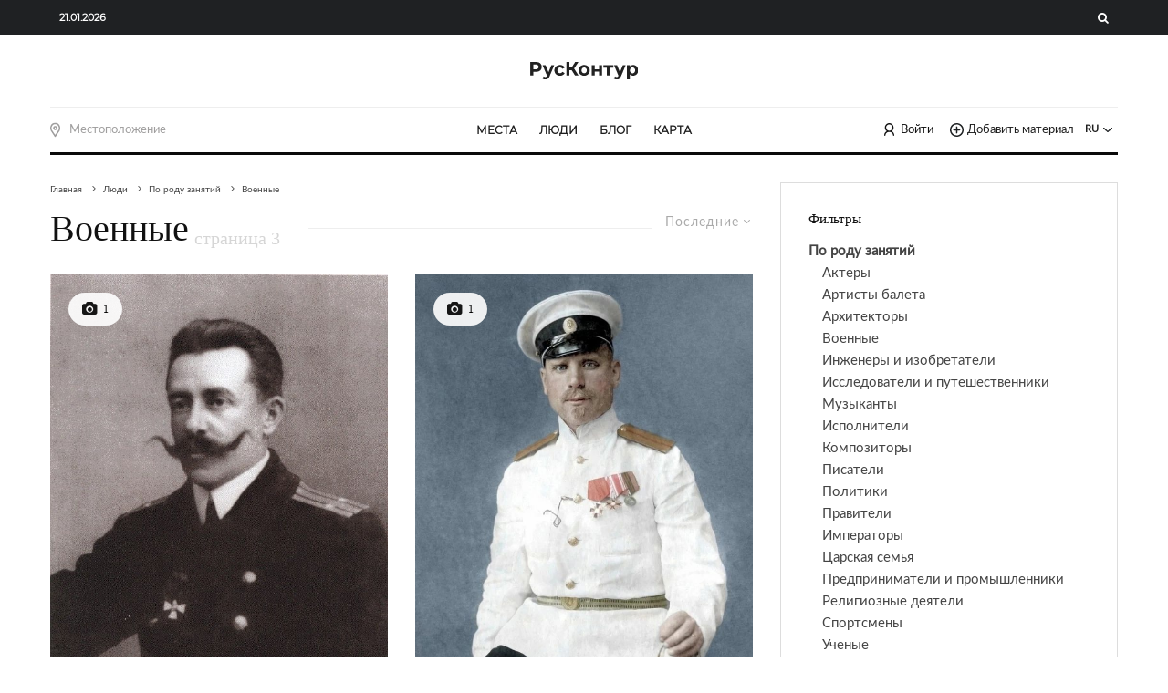

--- FILE ---
content_type: text/html; charset=utf-8
request_url: https://www.google.com/recaptcha/api2/anchor?ar=1&k=6Le0NC0pAAAAAMmefULVJHVuF_H_fuBIHp1pZ62S&co=aHR0cHM6Ly9ydXNrb250dXIuY29tOjQ0Mw..&hl=en&v=PoyoqOPhxBO7pBk68S4YbpHZ&size=invisible&anchor-ms=20000&execute-ms=30000&cb=j0s1zudefnrm
body_size: 48484
content:
<!DOCTYPE HTML><html dir="ltr" lang="en"><head><meta http-equiv="Content-Type" content="text/html; charset=UTF-8">
<meta http-equiv="X-UA-Compatible" content="IE=edge">
<title>reCAPTCHA</title>
<style type="text/css">
/* cyrillic-ext */
@font-face {
  font-family: 'Roboto';
  font-style: normal;
  font-weight: 400;
  font-stretch: 100%;
  src: url(//fonts.gstatic.com/s/roboto/v48/KFO7CnqEu92Fr1ME7kSn66aGLdTylUAMa3GUBHMdazTgWw.woff2) format('woff2');
  unicode-range: U+0460-052F, U+1C80-1C8A, U+20B4, U+2DE0-2DFF, U+A640-A69F, U+FE2E-FE2F;
}
/* cyrillic */
@font-face {
  font-family: 'Roboto';
  font-style: normal;
  font-weight: 400;
  font-stretch: 100%;
  src: url(//fonts.gstatic.com/s/roboto/v48/KFO7CnqEu92Fr1ME7kSn66aGLdTylUAMa3iUBHMdazTgWw.woff2) format('woff2');
  unicode-range: U+0301, U+0400-045F, U+0490-0491, U+04B0-04B1, U+2116;
}
/* greek-ext */
@font-face {
  font-family: 'Roboto';
  font-style: normal;
  font-weight: 400;
  font-stretch: 100%;
  src: url(//fonts.gstatic.com/s/roboto/v48/KFO7CnqEu92Fr1ME7kSn66aGLdTylUAMa3CUBHMdazTgWw.woff2) format('woff2');
  unicode-range: U+1F00-1FFF;
}
/* greek */
@font-face {
  font-family: 'Roboto';
  font-style: normal;
  font-weight: 400;
  font-stretch: 100%;
  src: url(//fonts.gstatic.com/s/roboto/v48/KFO7CnqEu92Fr1ME7kSn66aGLdTylUAMa3-UBHMdazTgWw.woff2) format('woff2');
  unicode-range: U+0370-0377, U+037A-037F, U+0384-038A, U+038C, U+038E-03A1, U+03A3-03FF;
}
/* math */
@font-face {
  font-family: 'Roboto';
  font-style: normal;
  font-weight: 400;
  font-stretch: 100%;
  src: url(//fonts.gstatic.com/s/roboto/v48/KFO7CnqEu92Fr1ME7kSn66aGLdTylUAMawCUBHMdazTgWw.woff2) format('woff2');
  unicode-range: U+0302-0303, U+0305, U+0307-0308, U+0310, U+0312, U+0315, U+031A, U+0326-0327, U+032C, U+032F-0330, U+0332-0333, U+0338, U+033A, U+0346, U+034D, U+0391-03A1, U+03A3-03A9, U+03B1-03C9, U+03D1, U+03D5-03D6, U+03F0-03F1, U+03F4-03F5, U+2016-2017, U+2034-2038, U+203C, U+2040, U+2043, U+2047, U+2050, U+2057, U+205F, U+2070-2071, U+2074-208E, U+2090-209C, U+20D0-20DC, U+20E1, U+20E5-20EF, U+2100-2112, U+2114-2115, U+2117-2121, U+2123-214F, U+2190, U+2192, U+2194-21AE, U+21B0-21E5, U+21F1-21F2, U+21F4-2211, U+2213-2214, U+2216-22FF, U+2308-230B, U+2310, U+2319, U+231C-2321, U+2336-237A, U+237C, U+2395, U+239B-23B7, U+23D0, U+23DC-23E1, U+2474-2475, U+25AF, U+25B3, U+25B7, U+25BD, U+25C1, U+25CA, U+25CC, U+25FB, U+266D-266F, U+27C0-27FF, U+2900-2AFF, U+2B0E-2B11, U+2B30-2B4C, U+2BFE, U+3030, U+FF5B, U+FF5D, U+1D400-1D7FF, U+1EE00-1EEFF;
}
/* symbols */
@font-face {
  font-family: 'Roboto';
  font-style: normal;
  font-weight: 400;
  font-stretch: 100%;
  src: url(//fonts.gstatic.com/s/roboto/v48/KFO7CnqEu92Fr1ME7kSn66aGLdTylUAMaxKUBHMdazTgWw.woff2) format('woff2');
  unicode-range: U+0001-000C, U+000E-001F, U+007F-009F, U+20DD-20E0, U+20E2-20E4, U+2150-218F, U+2190, U+2192, U+2194-2199, U+21AF, U+21E6-21F0, U+21F3, U+2218-2219, U+2299, U+22C4-22C6, U+2300-243F, U+2440-244A, U+2460-24FF, U+25A0-27BF, U+2800-28FF, U+2921-2922, U+2981, U+29BF, U+29EB, U+2B00-2BFF, U+4DC0-4DFF, U+FFF9-FFFB, U+10140-1018E, U+10190-1019C, U+101A0, U+101D0-101FD, U+102E0-102FB, U+10E60-10E7E, U+1D2C0-1D2D3, U+1D2E0-1D37F, U+1F000-1F0FF, U+1F100-1F1AD, U+1F1E6-1F1FF, U+1F30D-1F30F, U+1F315, U+1F31C, U+1F31E, U+1F320-1F32C, U+1F336, U+1F378, U+1F37D, U+1F382, U+1F393-1F39F, U+1F3A7-1F3A8, U+1F3AC-1F3AF, U+1F3C2, U+1F3C4-1F3C6, U+1F3CA-1F3CE, U+1F3D4-1F3E0, U+1F3ED, U+1F3F1-1F3F3, U+1F3F5-1F3F7, U+1F408, U+1F415, U+1F41F, U+1F426, U+1F43F, U+1F441-1F442, U+1F444, U+1F446-1F449, U+1F44C-1F44E, U+1F453, U+1F46A, U+1F47D, U+1F4A3, U+1F4B0, U+1F4B3, U+1F4B9, U+1F4BB, U+1F4BF, U+1F4C8-1F4CB, U+1F4D6, U+1F4DA, U+1F4DF, U+1F4E3-1F4E6, U+1F4EA-1F4ED, U+1F4F7, U+1F4F9-1F4FB, U+1F4FD-1F4FE, U+1F503, U+1F507-1F50B, U+1F50D, U+1F512-1F513, U+1F53E-1F54A, U+1F54F-1F5FA, U+1F610, U+1F650-1F67F, U+1F687, U+1F68D, U+1F691, U+1F694, U+1F698, U+1F6AD, U+1F6B2, U+1F6B9-1F6BA, U+1F6BC, U+1F6C6-1F6CF, U+1F6D3-1F6D7, U+1F6E0-1F6EA, U+1F6F0-1F6F3, U+1F6F7-1F6FC, U+1F700-1F7FF, U+1F800-1F80B, U+1F810-1F847, U+1F850-1F859, U+1F860-1F887, U+1F890-1F8AD, U+1F8B0-1F8BB, U+1F8C0-1F8C1, U+1F900-1F90B, U+1F93B, U+1F946, U+1F984, U+1F996, U+1F9E9, U+1FA00-1FA6F, U+1FA70-1FA7C, U+1FA80-1FA89, U+1FA8F-1FAC6, U+1FACE-1FADC, U+1FADF-1FAE9, U+1FAF0-1FAF8, U+1FB00-1FBFF;
}
/* vietnamese */
@font-face {
  font-family: 'Roboto';
  font-style: normal;
  font-weight: 400;
  font-stretch: 100%;
  src: url(//fonts.gstatic.com/s/roboto/v48/KFO7CnqEu92Fr1ME7kSn66aGLdTylUAMa3OUBHMdazTgWw.woff2) format('woff2');
  unicode-range: U+0102-0103, U+0110-0111, U+0128-0129, U+0168-0169, U+01A0-01A1, U+01AF-01B0, U+0300-0301, U+0303-0304, U+0308-0309, U+0323, U+0329, U+1EA0-1EF9, U+20AB;
}
/* latin-ext */
@font-face {
  font-family: 'Roboto';
  font-style: normal;
  font-weight: 400;
  font-stretch: 100%;
  src: url(//fonts.gstatic.com/s/roboto/v48/KFO7CnqEu92Fr1ME7kSn66aGLdTylUAMa3KUBHMdazTgWw.woff2) format('woff2');
  unicode-range: U+0100-02BA, U+02BD-02C5, U+02C7-02CC, U+02CE-02D7, U+02DD-02FF, U+0304, U+0308, U+0329, U+1D00-1DBF, U+1E00-1E9F, U+1EF2-1EFF, U+2020, U+20A0-20AB, U+20AD-20C0, U+2113, U+2C60-2C7F, U+A720-A7FF;
}
/* latin */
@font-face {
  font-family: 'Roboto';
  font-style: normal;
  font-weight: 400;
  font-stretch: 100%;
  src: url(//fonts.gstatic.com/s/roboto/v48/KFO7CnqEu92Fr1ME7kSn66aGLdTylUAMa3yUBHMdazQ.woff2) format('woff2');
  unicode-range: U+0000-00FF, U+0131, U+0152-0153, U+02BB-02BC, U+02C6, U+02DA, U+02DC, U+0304, U+0308, U+0329, U+2000-206F, U+20AC, U+2122, U+2191, U+2193, U+2212, U+2215, U+FEFF, U+FFFD;
}
/* cyrillic-ext */
@font-face {
  font-family: 'Roboto';
  font-style: normal;
  font-weight: 500;
  font-stretch: 100%;
  src: url(//fonts.gstatic.com/s/roboto/v48/KFO7CnqEu92Fr1ME7kSn66aGLdTylUAMa3GUBHMdazTgWw.woff2) format('woff2');
  unicode-range: U+0460-052F, U+1C80-1C8A, U+20B4, U+2DE0-2DFF, U+A640-A69F, U+FE2E-FE2F;
}
/* cyrillic */
@font-face {
  font-family: 'Roboto';
  font-style: normal;
  font-weight: 500;
  font-stretch: 100%;
  src: url(//fonts.gstatic.com/s/roboto/v48/KFO7CnqEu92Fr1ME7kSn66aGLdTylUAMa3iUBHMdazTgWw.woff2) format('woff2');
  unicode-range: U+0301, U+0400-045F, U+0490-0491, U+04B0-04B1, U+2116;
}
/* greek-ext */
@font-face {
  font-family: 'Roboto';
  font-style: normal;
  font-weight: 500;
  font-stretch: 100%;
  src: url(//fonts.gstatic.com/s/roboto/v48/KFO7CnqEu92Fr1ME7kSn66aGLdTylUAMa3CUBHMdazTgWw.woff2) format('woff2');
  unicode-range: U+1F00-1FFF;
}
/* greek */
@font-face {
  font-family: 'Roboto';
  font-style: normal;
  font-weight: 500;
  font-stretch: 100%;
  src: url(//fonts.gstatic.com/s/roboto/v48/KFO7CnqEu92Fr1ME7kSn66aGLdTylUAMa3-UBHMdazTgWw.woff2) format('woff2');
  unicode-range: U+0370-0377, U+037A-037F, U+0384-038A, U+038C, U+038E-03A1, U+03A3-03FF;
}
/* math */
@font-face {
  font-family: 'Roboto';
  font-style: normal;
  font-weight: 500;
  font-stretch: 100%;
  src: url(//fonts.gstatic.com/s/roboto/v48/KFO7CnqEu92Fr1ME7kSn66aGLdTylUAMawCUBHMdazTgWw.woff2) format('woff2');
  unicode-range: U+0302-0303, U+0305, U+0307-0308, U+0310, U+0312, U+0315, U+031A, U+0326-0327, U+032C, U+032F-0330, U+0332-0333, U+0338, U+033A, U+0346, U+034D, U+0391-03A1, U+03A3-03A9, U+03B1-03C9, U+03D1, U+03D5-03D6, U+03F0-03F1, U+03F4-03F5, U+2016-2017, U+2034-2038, U+203C, U+2040, U+2043, U+2047, U+2050, U+2057, U+205F, U+2070-2071, U+2074-208E, U+2090-209C, U+20D0-20DC, U+20E1, U+20E5-20EF, U+2100-2112, U+2114-2115, U+2117-2121, U+2123-214F, U+2190, U+2192, U+2194-21AE, U+21B0-21E5, U+21F1-21F2, U+21F4-2211, U+2213-2214, U+2216-22FF, U+2308-230B, U+2310, U+2319, U+231C-2321, U+2336-237A, U+237C, U+2395, U+239B-23B7, U+23D0, U+23DC-23E1, U+2474-2475, U+25AF, U+25B3, U+25B7, U+25BD, U+25C1, U+25CA, U+25CC, U+25FB, U+266D-266F, U+27C0-27FF, U+2900-2AFF, U+2B0E-2B11, U+2B30-2B4C, U+2BFE, U+3030, U+FF5B, U+FF5D, U+1D400-1D7FF, U+1EE00-1EEFF;
}
/* symbols */
@font-face {
  font-family: 'Roboto';
  font-style: normal;
  font-weight: 500;
  font-stretch: 100%;
  src: url(//fonts.gstatic.com/s/roboto/v48/KFO7CnqEu92Fr1ME7kSn66aGLdTylUAMaxKUBHMdazTgWw.woff2) format('woff2');
  unicode-range: U+0001-000C, U+000E-001F, U+007F-009F, U+20DD-20E0, U+20E2-20E4, U+2150-218F, U+2190, U+2192, U+2194-2199, U+21AF, U+21E6-21F0, U+21F3, U+2218-2219, U+2299, U+22C4-22C6, U+2300-243F, U+2440-244A, U+2460-24FF, U+25A0-27BF, U+2800-28FF, U+2921-2922, U+2981, U+29BF, U+29EB, U+2B00-2BFF, U+4DC0-4DFF, U+FFF9-FFFB, U+10140-1018E, U+10190-1019C, U+101A0, U+101D0-101FD, U+102E0-102FB, U+10E60-10E7E, U+1D2C0-1D2D3, U+1D2E0-1D37F, U+1F000-1F0FF, U+1F100-1F1AD, U+1F1E6-1F1FF, U+1F30D-1F30F, U+1F315, U+1F31C, U+1F31E, U+1F320-1F32C, U+1F336, U+1F378, U+1F37D, U+1F382, U+1F393-1F39F, U+1F3A7-1F3A8, U+1F3AC-1F3AF, U+1F3C2, U+1F3C4-1F3C6, U+1F3CA-1F3CE, U+1F3D4-1F3E0, U+1F3ED, U+1F3F1-1F3F3, U+1F3F5-1F3F7, U+1F408, U+1F415, U+1F41F, U+1F426, U+1F43F, U+1F441-1F442, U+1F444, U+1F446-1F449, U+1F44C-1F44E, U+1F453, U+1F46A, U+1F47D, U+1F4A3, U+1F4B0, U+1F4B3, U+1F4B9, U+1F4BB, U+1F4BF, U+1F4C8-1F4CB, U+1F4D6, U+1F4DA, U+1F4DF, U+1F4E3-1F4E6, U+1F4EA-1F4ED, U+1F4F7, U+1F4F9-1F4FB, U+1F4FD-1F4FE, U+1F503, U+1F507-1F50B, U+1F50D, U+1F512-1F513, U+1F53E-1F54A, U+1F54F-1F5FA, U+1F610, U+1F650-1F67F, U+1F687, U+1F68D, U+1F691, U+1F694, U+1F698, U+1F6AD, U+1F6B2, U+1F6B9-1F6BA, U+1F6BC, U+1F6C6-1F6CF, U+1F6D3-1F6D7, U+1F6E0-1F6EA, U+1F6F0-1F6F3, U+1F6F7-1F6FC, U+1F700-1F7FF, U+1F800-1F80B, U+1F810-1F847, U+1F850-1F859, U+1F860-1F887, U+1F890-1F8AD, U+1F8B0-1F8BB, U+1F8C0-1F8C1, U+1F900-1F90B, U+1F93B, U+1F946, U+1F984, U+1F996, U+1F9E9, U+1FA00-1FA6F, U+1FA70-1FA7C, U+1FA80-1FA89, U+1FA8F-1FAC6, U+1FACE-1FADC, U+1FADF-1FAE9, U+1FAF0-1FAF8, U+1FB00-1FBFF;
}
/* vietnamese */
@font-face {
  font-family: 'Roboto';
  font-style: normal;
  font-weight: 500;
  font-stretch: 100%;
  src: url(//fonts.gstatic.com/s/roboto/v48/KFO7CnqEu92Fr1ME7kSn66aGLdTylUAMa3OUBHMdazTgWw.woff2) format('woff2');
  unicode-range: U+0102-0103, U+0110-0111, U+0128-0129, U+0168-0169, U+01A0-01A1, U+01AF-01B0, U+0300-0301, U+0303-0304, U+0308-0309, U+0323, U+0329, U+1EA0-1EF9, U+20AB;
}
/* latin-ext */
@font-face {
  font-family: 'Roboto';
  font-style: normal;
  font-weight: 500;
  font-stretch: 100%;
  src: url(//fonts.gstatic.com/s/roboto/v48/KFO7CnqEu92Fr1ME7kSn66aGLdTylUAMa3KUBHMdazTgWw.woff2) format('woff2');
  unicode-range: U+0100-02BA, U+02BD-02C5, U+02C7-02CC, U+02CE-02D7, U+02DD-02FF, U+0304, U+0308, U+0329, U+1D00-1DBF, U+1E00-1E9F, U+1EF2-1EFF, U+2020, U+20A0-20AB, U+20AD-20C0, U+2113, U+2C60-2C7F, U+A720-A7FF;
}
/* latin */
@font-face {
  font-family: 'Roboto';
  font-style: normal;
  font-weight: 500;
  font-stretch: 100%;
  src: url(//fonts.gstatic.com/s/roboto/v48/KFO7CnqEu92Fr1ME7kSn66aGLdTylUAMa3yUBHMdazQ.woff2) format('woff2');
  unicode-range: U+0000-00FF, U+0131, U+0152-0153, U+02BB-02BC, U+02C6, U+02DA, U+02DC, U+0304, U+0308, U+0329, U+2000-206F, U+20AC, U+2122, U+2191, U+2193, U+2212, U+2215, U+FEFF, U+FFFD;
}
/* cyrillic-ext */
@font-face {
  font-family: 'Roboto';
  font-style: normal;
  font-weight: 900;
  font-stretch: 100%;
  src: url(//fonts.gstatic.com/s/roboto/v48/KFO7CnqEu92Fr1ME7kSn66aGLdTylUAMa3GUBHMdazTgWw.woff2) format('woff2');
  unicode-range: U+0460-052F, U+1C80-1C8A, U+20B4, U+2DE0-2DFF, U+A640-A69F, U+FE2E-FE2F;
}
/* cyrillic */
@font-face {
  font-family: 'Roboto';
  font-style: normal;
  font-weight: 900;
  font-stretch: 100%;
  src: url(//fonts.gstatic.com/s/roboto/v48/KFO7CnqEu92Fr1ME7kSn66aGLdTylUAMa3iUBHMdazTgWw.woff2) format('woff2');
  unicode-range: U+0301, U+0400-045F, U+0490-0491, U+04B0-04B1, U+2116;
}
/* greek-ext */
@font-face {
  font-family: 'Roboto';
  font-style: normal;
  font-weight: 900;
  font-stretch: 100%;
  src: url(//fonts.gstatic.com/s/roboto/v48/KFO7CnqEu92Fr1ME7kSn66aGLdTylUAMa3CUBHMdazTgWw.woff2) format('woff2');
  unicode-range: U+1F00-1FFF;
}
/* greek */
@font-face {
  font-family: 'Roboto';
  font-style: normal;
  font-weight: 900;
  font-stretch: 100%;
  src: url(//fonts.gstatic.com/s/roboto/v48/KFO7CnqEu92Fr1ME7kSn66aGLdTylUAMa3-UBHMdazTgWw.woff2) format('woff2');
  unicode-range: U+0370-0377, U+037A-037F, U+0384-038A, U+038C, U+038E-03A1, U+03A3-03FF;
}
/* math */
@font-face {
  font-family: 'Roboto';
  font-style: normal;
  font-weight: 900;
  font-stretch: 100%;
  src: url(//fonts.gstatic.com/s/roboto/v48/KFO7CnqEu92Fr1ME7kSn66aGLdTylUAMawCUBHMdazTgWw.woff2) format('woff2');
  unicode-range: U+0302-0303, U+0305, U+0307-0308, U+0310, U+0312, U+0315, U+031A, U+0326-0327, U+032C, U+032F-0330, U+0332-0333, U+0338, U+033A, U+0346, U+034D, U+0391-03A1, U+03A3-03A9, U+03B1-03C9, U+03D1, U+03D5-03D6, U+03F0-03F1, U+03F4-03F5, U+2016-2017, U+2034-2038, U+203C, U+2040, U+2043, U+2047, U+2050, U+2057, U+205F, U+2070-2071, U+2074-208E, U+2090-209C, U+20D0-20DC, U+20E1, U+20E5-20EF, U+2100-2112, U+2114-2115, U+2117-2121, U+2123-214F, U+2190, U+2192, U+2194-21AE, U+21B0-21E5, U+21F1-21F2, U+21F4-2211, U+2213-2214, U+2216-22FF, U+2308-230B, U+2310, U+2319, U+231C-2321, U+2336-237A, U+237C, U+2395, U+239B-23B7, U+23D0, U+23DC-23E1, U+2474-2475, U+25AF, U+25B3, U+25B7, U+25BD, U+25C1, U+25CA, U+25CC, U+25FB, U+266D-266F, U+27C0-27FF, U+2900-2AFF, U+2B0E-2B11, U+2B30-2B4C, U+2BFE, U+3030, U+FF5B, U+FF5D, U+1D400-1D7FF, U+1EE00-1EEFF;
}
/* symbols */
@font-face {
  font-family: 'Roboto';
  font-style: normal;
  font-weight: 900;
  font-stretch: 100%;
  src: url(//fonts.gstatic.com/s/roboto/v48/KFO7CnqEu92Fr1ME7kSn66aGLdTylUAMaxKUBHMdazTgWw.woff2) format('woff2');
  unicode-range: U+0001-000C, U+000E-001F, U+007F-009F, U+20DD-20E0, U+20E2-20E4, U+2150-218F, U+2190, U+2192, U+2194-2199, U+21AF, U+21E6-21F0, U+21F3, U+2218-2219, U+2299, U+22C4-22C6, U+2300-243F, U+2440-244A, U+2460-24FF, U+25A0-27BF, U+2800-28FF, U+2921-2922, U+2981, U+29BF, U+29EB, U+2B00-2BFF, U+4DC0-4DFF, U+FFF9-FFFB, U+10140-1018E, U+10190-1019C, U+101A0, U+101D0-101FD, U+102E0-102FB, U+10E60-10E7E, U+1D2C0-1D2D3, U+1D2E0-1D37F, U+1F000-1F0FF, U+1F100-1F1AD, U+1F1E6-1F1FF, U+1F30D-1F30F, U+1F315, U+1F31C, U+1F31E, U+1F320-1F32C, U+1F336, U+1F378, U+1F37D, U+1F382, U+1F393-1F39F, U+1F3A7-1F3A8, U+1F3AC-1F3AF, U+1F3C2, U+1F3C4-1F3C6, U+1F3CA-1F3CE, U+1F3D4-1F3E0, U+1F3ED, U+1F3F1-1F3F3, U+1F3F5-1F3F7, U+1F408, U+1F415, U+1F41F, U+1F426, U+1F43F, U+1F441-1F442, U+1F444, U+1F446-1F449, U+1F44C-1F44E, U+1F453, U+1F46A, U+1F47D, U+1F4A3, U+1F4B0, U+1F4B3, U+1F4B9, U+1F4BB, U+1F4BF, U+1F4C8-1F4CB, U+1F4D6, U+1F4DA, U+1F4DF, U+1F4E3-1F4E6, U+1F4EA-1F4ED, U+1F4F7, U+1F4F9-1F4FB, U+1F4FD-1F4FE, U+1F503, U+1F507-1F50B, U+1F50D, U+1F512-1F513, U+1F53E-1F54A, U+1F54F-1F5FA, U+1F610, U+1F650-1F67F, U+1F687, U+1F68D, U+1F691, U+1F694, U+1F698, U+1F6AD, U+1F6B2, U+1F6B9-1F6BA, U+1F6BC, U+1F6C6-1F6CF, U+1F6D3-1F6D7, U+1F6E0-1F6EA, U+1F6F0-1F6F3, U+1F6F7-1F6FC, U+1F700-1F7FF, U+1F800-1F80B, U+1F810-1F847, U+1F850-1F859, U+1F860-1F887, U+1F890-1F8AD, U+1F8B0-1F8BB, U+1F8C0-1F8C1, U+1F900-1F90B, U+1F93B, U+1F946, U+1F984, U+1F996, U+1F9E9, U+1FA00-1FA6F, U+1FA70-1FA7C, U+1FA80-1FA89, U+1FA8F-1FAC6, U+1FACE-1FADC, U+1FADF-1FAE9, U+1FAF0-1FAF8, U+1FB00-1FBFF;
}
/* vietnamese */
@font-face {
  font-family: 'Roboto';
  font-style: normal;
  font-weight: 900;
  font-stretch: 100%;
  src: url(//fonts.gstatic.com/s/roboto/v48/KFO7CnqEu92Fr1ME7kSn66aGLdTylUAMa3OUBHMdazTgWw.woff2) format('woff2');
  unicode-range: U+0102-0103, U+0110-0111, U+0128-0129, U+0168-0169, U+01A0-01A1, U+01AF-01B0, U+0300-0301, U+0303-0304, U+0308-0309, U+0323, U+0329, U+1EA0-1EF9, U+20AB;
}
/* latin-ext */
@font-face {
  font-family: 'Roboto';
  font-style: normal;
  font-weight: 900;
  font-stretch: 100%;
  src: url(//fonts.gstatic.com/s/roboto/v48/KFO7CnqEu92Fr1ME7kSn66aGLdTylUAMa3KUBHMdazTgWw.woff2) format('woff2');
  unicode-range: U+0100-02BA, U+02BD-02C5, U+02C7-02CC, U+02CE-02D7, U+02DD-02FF, U+0304, U+0308, U+0329, U+1D00-1DBF, U+1E00-1E9F, U+1EF2-1EFF, U+2020, U+20A0-20AB, U+20AD-20C0, U+2113, U+2C60-2C7F, U+A720-A7FF;
}
/* latin */
@font-face {
  font-family: 'Roboto';
  font-style: normal;
  font-weight: 900;
  font-stretch: 100%;
  src: url(//fonts.gstatic.com/s/roboto/v48/KFO7CnqEu92Fr1ME7kSn66aGLdTylUAMa3yUBHMdazQ.woff2) format('woff2');
  unicode-range: U+0000-00FF, U+0131, U+0152-0153, U+02BB-02BC, U+02C6, U+02DA, U+02DC, U+0304, U+0308, U+0329, U+2000-206F, U+20AC, U+2122, U+2191, U+2193, U+2212, U+2215, U+FEFF, U+FFFD;
}

</style>
<link rel="stylesheet" type="text/css" href="https://www.gstatic.com/recaptcha/releases/PoyoqOPhxBO7pBk68S4YbpHZ/styles__ltr.css">
<script nonce="ErISVbKoe7oHOBTxc0NaxQ" type="text/javascript">window['__recaptcha_api'] = 'https://www.google.com/recaptcha/api2/';</script>
<script type="text/javascript" src="https://www.gstatic.com/recaptcha/releases/PoyoqOPhxBO7pBk68S4YbpHZ/recaptcha__en.js" nonce="ErISVbKoe7oHOBTxc0NaxQ">
      
    </script></head>
<body><div id="rc-anchor-alert" class="rc-anchor-alert"></div>
<input type="hidden" id="recaptcha-token" value="[base64]">
<script type="text/javascript" nonce="ErISVbKoe7oHOBTxc0NaxQ">
      recaptcha.anchor.Main.init("[\x22ainput\x22,[\x22bgdata\x22,\x22\x22,\[base64]/[base64]/[base64]/bmV3IHJbeF0oY1swXSk6RT09Mj9uZXcgclt4XShjWzBdLGNbMV0pOkU9PTM/bmV3IHJbeF0oY1swXSxjWzFdLGNbMl0pOkU9PTQ/[base64]/[base64]/[base64]/[base64]/[base64]/[base64]/[base64]/[base64]\x22,\[base64]\\u003d\\u003d\x22,\[base64]/woJmw4JBNQkuw6/DpcKuUjPDhAIuwq/[base64]/CgsKUwqXChMOdwqFrWVEvIhQLfGcNR8OgwpHCiSvDqUswwolfw5bDl8KTw64Gw7PCgsKfaQAgw7wRYcKoZDzDtsOdLMKraQ1cw6jDlQbDscK+Q1wlAcOGwo7DswUAwq3DusOhw41nw4zCpAhEPcKtRsOKDHLDhMKXS1RRwroiYMO5C3/DpHVRwocjwqQVwo9GSifCiijCg3zDgTrDlFLDj8OTAytfaDUFwo/DrmgTw67CgMOXw4E5wp3DqsOebloNw4h+wqVfTsKPOnTCtGnDqsKxXkFSEW7DnMKncC/CsGsTw6Ynw7oVKg8vMELCkMK5cFnCo8KlR8KLUcOlwqZgTcKeX2gnw5HDoVPDkBwOw5sRVQh1w7VzwojDnVHDiT8YGlV7w7TDj8KTw6EGwqMmP8KYwpc/wpzCtsOow6vDljDDpsOYw6bCnmYSOh3CmcOCw7d4WMOrw6xMw4fCoSR7w7tNQ29LKMOLwohFwpDCt8Kuw4R+f8KFDcOLecKKBmxPw6sJw5/CnMOww7XCsU7Cn0J4aFw2w5rCnTotw79bK8KvwrB+aMOsKRd4ZkAld8KUwrrChAMxOMKZwrB9WsOeOcKewpDDk3E8w4/CvsK5wo1ww50QccOXwpzClzDCncKZwrbDvsOOUsKvf3DDrCPCuxDDtMKtwp7Cq8OVw6llwqcbw5rDjmTDocOYwrnCg33DjMKCHWwUwqMbw7x7WcKPwrA6fcKXw5LDjHXDt3zDpQ4Lw6ZGwrLCvjHDu8KBTcOkwp/Cj8OXw6UwDjbDpyJ5wrFSwr9Qwrhaw6YgBcO3NhXCn8O5w6vCl8O9a0hHwp1jGAtkw6DDiEbCtkQYe8OTL3PDhHrDl8Kaw4HDgVY7w7jCl8K/w4c0TcKUwonDuzjDnHvDkxgQwoTDkWrDvWozDcOPOMKNwrnDg37DnibDi8KqwqAmwr0IIsKmw6Uzw40PT8K4wp8qL8OWWkRTGMKoP8OqVzZCw60hwo7ClcOawpJdwpjCjxnDjgZqQRzCkQ/DgcKLw7dEwprDqyfCngUKwqvCjcKrw5bCmyc/[base64]/Dr23DpSHDrcKBw7oVfRNvwo8yw6nDisKew70CwpPDkw4GwonCnMO+AUFtwptYwrQaw7Yvw7w0EMKrwo5UYV0qK0/[base64]/DhMKDVClFwrbCqlUzaMOuGw90woVywofCsxrCok7DjRvCocOQwqstwqpzw6TCncO7GMO7ez7CnsKCwoMpw7llw7d9w6RJw6cKwpBow4sLF3Bhw6EeIWM8TRHChEANw7fDvMKVw4DCsMKyZMOUFsOww4VywqpIXVHCozk/[base64]/[base64]/wr/Ci8O7S2TDoi3DocOqI2xhw7vCjE1cwp14YsOgM8OGaD1WwqEeWMK1DTsdwpYuwpPCmsKYXsOIfx/DuyjCl1HDi0TDnsOPwq/[base64]/[base64]/[base64]/[base64]/OCM7wqFFGWoFwoYXccKnQMKJwpTDpTTDtMKfwp3DhcKLwr1jezbCi0FPwosTJcO+wqfCunA5J0TCgMKeE8OLMAYJw6rCvV3CgXpcwoZew4/DhsORWRAqP0h3McOCVsKYZsKXw67ChMOewrQ6wpAeAxHCiMOuHAQgwrrDpsKwRAsRZcK1Uy/CmUlVwpdAMcKCw68zwpQ0ZlhOUAASwrtUNsKXw7DCtAMRTmXDg8KCExnCi8OIw6dmAzhXBXjDtWTCiMKHw6PDiMOXP8Olw6ZVw6DCv8KxfsOLK8OSXmYqw74NN8KcwrUyw57ClH3Dp8KDG8KSw7jCrUzDoD/Cu8K7RSdpwrQeLi/Dr2/DsSbCi8KOLRFrwoPDgk3DrcOZw7vChsONLTgHVMOJwo/CsgfDr8KQH0howqMZw5zDuQDDlV05V8O+w7fCmcK8JmvDncOBSTfDkcKQRT7DucKaGnHCsjg8bcKwGcO1wofCrcOfwr/DsF3ChMKfwr1Ic8ODwqVMwpvCv33CiQ/DjcOPGgzCnQfCisOqckvDo8Oww6vCjkFdBsOYIw/DoMKgbMO/[base64]/[base64]/CisKZwpRFwq/Cp2fDqsOvZcK8wr4owpTChSLDhk97Zk3DgcKrw7kTE2vCszjDu8K/JBrDr38tYinDij7ChsO8w7Y7HxZNBMKqw57CnzUBwqfCmsOSw5wiwpFCw6gbwrAxFMKGwqrClMOZw40yFRF2dMKTaW7Dk8K5EcKQw48ww5IUw7xQQk0rwrnCtsOow6DDr0sdw7t/[base64]/DjMOoI8KLwqnClcOWw4Qnw6/DhnbCpGkISUkQw7/Djy3DosOIw7/Ci8KjVcOew7kwOiZqwrkMGgFwFz8HA8OBZAvDq8KNNT4Ow5ADw7DDnMKTUMK3NjbClRdMw6wSDkbCvGEBdsOswqrDqVPCv3FDdsONSAl3wrXDrWMnw5cuVcKDwqbCgMOZfsOcw4LCqgjDuHFtw6BrwojClMOqwrNgQsKYw73Dp8Kyw6ERC8KAUsOcC1HCuT/Cs8Oaw59oSMOMKMK5w611esKtw7vCsXIIw4/[base64]/CisOFRXTDgcOrwrrDqXcQA8OFP1gkPMOwNn7CkMOyVsKiZMOiD1HDmyLChMOjOQ4bagxRwoIQdwtHw7XCmxHClx3DiU3CvlhxDsOaBisVw45Zw5XDg8K3w4jDhsOucDxMw7jDhylQw5cHRiNoUTjCnzvDin/CtMO3wooBw4fDnsOgw79BQCYlScOGw5TCkjDDkjjCt8OaNMOCw5TDlmHCncOgesK5w5IYQQQkd8KYw6N4e0zDh8OAPcODw4nDrkJrfxHCoCQLwptKw6vDpgPChzsSwrzDkcKjwpVDwrHCukg8JMOpKEQZwodcGMK4fHrCqMKJYw/DllYgwrFGGcK+KMOEwpt4MsKqSSLDm34HwqQEwpkofB5gasKFRMKYwo5vesKLQ8OhVgUqwqzDsiHDjcKJwoh3LGJdTSwbwqTDssKqw4/DnsOISXnDs0FnacOEw6IubcOnwrXCpBQowqDCt8KMPRZcwq0BXsO3LsK5wqh/GHfDml5oQMOyJyrCi8KoB8KAYFzDnnTDlcOXeA8Sw4x2wp/CsATCtzzCpjTCqsO1wo/[base64]/f8KJwoA4CMOMwrXCvxElw6zCocOewrrDvsKowrzCk8KlTsKFG8OTw6RrQ8KJwpxJWcOSw7PCuMO7WcOow5I7K8Oww4hDwpLCr8OTE8OAXgTDvQspPcKvw68Pwr4pw65kw7FMwofCpjFVdsKkBsOPwqUEwojDrMOdIcOPcH/DoMOOw5TDh8KLw7xhIsK/wrfDgSgERsKLwrx6CVl3ccOawopDGww1wpgowoBewpzDo8KrwpV2w5Biw5zCtApKTMKZw4LCkMOawofCjVfCr8KnbBcCw5kiO8OCw41sKhHCs2LCulotw7/DvTzCol3DkMKifMKOw6JUw7PCt0fCnWjDpMK9BiHDnMOsQcK6wp7DgCNTdizCpsKIQQPCkHpxwrrCoMK+Vj7DqcOXwrRDwqAlBMOmD8OyeCjCjXrChmYQw4NNP3/CnMKowozCl8Olw7rDmcO7w6ckw7F+wpDCucOowr3Cu8O1w4Ibw6XClkjCo1ZUw7/DjMKBw4rCnMO/wp/DkMKfGU3CqcOqW10UcMO1EsKjBynCt8KFw6tYw6jCusOVwrHDhxdYeMKPNsKXwonChsKuHRbCgh1ywqvDl8KBwqvChcKmw5M6wpkowrDDmMKIw4TDo8KBOcKWQTDDisKaD8KLcG3DssKWK3XClMOrRGDCnsKMbMOIMcOIwo4mwq0aw7lFw6rDoRHCtMOjTcKUw53Cow/[base64]/CusOAw4TDssO4wqbDpVE1QsK5w7xcw63CssKHa28hwqXDtxV+VsKYw43CkcO+CMOHwqYILcOxLMKnaWhZw4JYIsOqw7zDnzLCocOQbhEhSD43w5/CnQ5Xwo7DrEFTAMKYwockFcONw6bDoArCiMOXw7vCqVpvEnXDssKwPwLClk4EehzDhsOzw5bDo8OswqzCvxHCg8KVKQPClsONwpBQw4XCpHpGw4YBHsKGecKRwrLDmMKOU29Dw6/DuSYcKTxWJ8K6w69WSsOxwrfDmnbDmTMvccOsLjHCh8ObwqzDosKawqHDqmVbZAcrZip3BMKIw4tZTGfDkcKfHsOZcjvCkCPCnjvClcO4w6/[base64]/eGDDqGLDqcKMw7/DrFjCvsOvJiIrE37Cp8K4w6nCssKhTcORBMO/[base64]/[base64]/wrbCusOOcMOGwqXCg8ODb1rDnMKAw7Qsw5Ruw5FjenAOwphsOnp2KMKlNF7Dr0cECH4Rw47DoMOAc8O+RcOXw7hbw7Fmw7PCscK8wpjCn8K1AyXDmm/DtQ1sdwHCuMO/w6oiSCwIw77ChUZ6wqLCjMKhC8OowoM9wrZcwpZ4wq5Rwp/[base64]/CjsOQw6XCtsOjwpkaw4YjORV+dlhzw5XDgWfDkyzClQLClMKQPjxMDFBlwqshwq1yeMKYw4NyTnDCgcK1w4HDtcOBZ8O5b8OZw7fCncK2wrPDtR3Cq8OUw7jDqMK4KXgWwqvDtcO4w6XDhnd+w4nDmcODw7zDlCMVwr0HIsKzYi/Co8Kkw6wObsONGHLDnVlBPR1XYcKJw5REJTvDiXTCmx9gJltdSzXCmcOpwozCuVTCmyYsYx5+wqcSHXMywqvCmsKBwrp2w6Vxw63DksKlwocnw4kywp7DlgnClhvCh8KawofDuyPCtkbDgcOfwrsHw5lcwpN3bcONwonDpgJQUMKNw4ADaMK/NsOtMMKReg1XH8O4E8KSTw40FmRJw59Kw7zDjGo/VsKrHxxTwoNvNHTCqR/DtMOawqkxw7rCkMKDwoDDt0LDmBk9woQFPMOAw4JnwqTDqcOrFcOWw73CrTNZw6g6F8ORw7cOZCMLwrfCusOaG8Ofw5VHcBzCnMO1W8KFw73CisOew59MIMOywqvCnsKCe8KxUhrCucOHwqjCpiXDnT/CmsKbwonCsMOYYsOcwo/[base64]/Dm2UoFEBmU23ChQPCpcOYw7k7wqTCiMKXacKtw5wwwo/[base64]/wq7CtsKEEActFMKgR8KYHsKew4rDglLDoizDggQ5w7PDtxDDh0wIfMK9w7/CvcK+w7/CmcOSw6XCksO6bcKLwrfCl0HCsWnCqcKLSsKtH8OVBCNrw7jDr1/DoMOMHsOabMKFHiArXsOWfcOtfA/DkARHc8Kbw7bDv8OrwqXCtXVew5klw6wDw6BdwrvCgCvDnigHwo/DhAfCpMOJfA85w4hfw6cAwqQMGMKmw6g5AMKWwozCgMK1UcKZfTZVw5fClcKGACVyGlPCi8KFw47CpgDDqhnClcKwISzDjcOjw6zCrEg4RsOOwqIJVnMfUMOnwofCjzDDtXdGw5FRdsKJdThNwq3Dv8OQVXMtfBPDtMK2HGHChw7CgsKDYsOSAjg/[base64]/CrsK1GsKTCFTDmjHCrBFDTgLDv8OeW8K+VcKawonDl0TDgCwkwoTDhxHCjMOiwp5lCMKFw4Fmwpskwp/Ct8OOw4HDtsKrKMOHCA0xOcKOHHQdO8KAw77DjBDCo8OpwrHCnMOjCD/[base64]/wrAyw7PDrsOpeMOQwo4MwoVhJ8K8LcOIdhDDmkvDiMObKcKDc8K/[base64]/Dm0p1OSN5wrEXw6LDlMKfw4ciRsO2wpRAw5nDiwxBw5TDonXDg8KOAR9lw7pjMUEUw6rCiTrCjsKYN8KoCHAie8ONwrXCvCfCmcOUAcKDw7fCinjDnAsSPMK3f3XDksKIw5oywoLDgjLDk3t5wqRbLxrDosKlLMOFw4rDigdcbTtYesOnSMK4I0zCgMOZDsOWw4x/AsOawohJQMOSwrMhaxTDhsOGw4TDsMOpw5wzez1mwr/DlU42X1/CuQMmw4hFwrLDrSlYwq0wQjwBw7xnwrHDocKcwoDDoT42w40tB8KgwqYtOsKqwq7CrsKVQcK6w5k/eQQkwrHDvMK0UCrDo8Oxw5t4wr7DtGQ6wpcTYcKPwqTClMKPB8KiRwLCpVs8Yg/CpMO4KkrDgBfDjcKewovCtMO5w6wOFR3Cj2nClmY1wpk+UcKrAcKoBWDDv8OhwrIuw7M/[base64]/wpXCr8KpblQOA3zCng0iMBzCtcKGR0HDiAvDoyrCtkgLw69gUg3DiMOZZcKywonCrcKVw7DDkEl6DcOxdAnDr8Knw6zCsC7CmAjCqcO8fcOlY8Kow5JgwozCtDtbHmVZw6REwpJ3fER/f3hqw40aw5ICw5/DqBwmOWvDl8Kxw7UMw50lw4jDjcKpwp/DvMOPT8ONelxRw75zw7w2w4E7woQBwrvCh2XCjwzDkcKBw7NvMhFbwrvDtcOje8O9WCI/wpMsFzskdcKffzUVacO+AMOEwpPDnMOSTT/[base64]/w7zDghZnORPCk8KnZcO5GsOAw486CsO0fg/CkFUswr/CnzTDtk14wqkxw6NSW0Q8ER3DqgzDqMOuWsOeBBHDicKyw6tLXD4NwqTDp8K8UwnDnTp9w7XDkcK4wqjCjMKpGMKPVm1Call0wqkEwplAw4BwwobCtVLDkHHDoC5Rw6/DlHB3w69eVn8Nw5LCrynDlsK7DztTIRXDiG3CssKhFVrCgMOPw4FGMEMkwrwZXcKZE8KtwpZ7w6gxb8Otb8KDwqdvwrLCr3nCi8Kgwo0iTcK/w7ZyXW7CoFBfOcOyZsKECcOaAcKHT2XDswTDsEnDrkHCvTDCmsOFw4dIw7p0wqzCh8ODw4nCrm4gw6QsAsKxwqzDiMKtwpXCrxM+OMKcdcKcw5kYGzfDj8O6woAwP8KyWsK0BFvDvMO4w6dMGhNAWRbCln7DucKrJxfDn1h4w6/CgTnDjQrDlsK5EG/Di2DCtMOndWA0wpgKwpswXcONX3lVw4DCuXfDgsKfN1LCvWLCmTh+wpnDrEjDjcOXwp/CuDRvQMK9ScKFw5pFc8Ojw5YyU8KxwoHCmiRFZn4NQnPCqBohwqZDfBgoKSoiwop2wpDDjzgyAsOiNEXDhz/CnQLDjMKqQsOiw6xfY2MhwroWc2sXcMOKS1EjwqvDuw4zw6lraMKJLCUPDsOIw4vDh8OAwpzCn8KJacOTwrBYTcKDwo7Dq8OtwonDvWo0Xl7DjGskw4/DiGvCtChywoVzKcObwrLCjcOzwpLCksKKOG/[base64]/w6jCrsOzP3/DlcOvwpzCv8OCM13CksKQwqDCo27DoWXDvsONXBsgGsKYw4tew6fDonbDt8O7J8KPeR/DvkPDoMKpMsOBJGkMw6cAe8KVwpEHE8O4CCd+wrzCk8OPwqFkwpU4L0LDikpmworDgMKDwobDlMKowoN9HBPCmsKCEXArwo/DoMKAAhc0GcOEwrfCqkjDksOJdGgew7PCksKeOcKuYxfCjMORw4PDm8Kiw43Dizlzw7RCQ01gw7NKSWorHGHClMK6DkvClWPCoWHDj8ODC2nCmsK/MzjCqkDCgGJ6G8OMwrfCrX3Du14kKUDDs0LCq8KKwrtpGGVVTsOpf8OUwoTDvMKROVPDgjHDscOXHcOnwrjDk8KfQkrDllvDoARUwozCncOoPMOSWDN6X0jCvMKNB8OcL8K8AnbCsMKPLsKYbQrDnRDDhMOgBsK/woBlwq/[base64]/CixDDnMOKw4p4HMOLw5jCpBNywpTClcOFwrk0IQhXa8KAXg3Ckmc+wrY6w4zChS3ChSbDj8Kow41SwqzDu2TDlsKQw5HCgn/DqMKbdMOWw4QKRmnDscKrSzYvwr1/[base64]/[base64]/CvnNYMmbDqixOay4pw4HCoXjCncK0w4HDvFR2PcKEQQ/Cj1PDkhvDjgTDqE3Dh8Kkw5bDjQx3wrwsLsOYwr/Cr2/CmMOzQ8Ouw7/[base64]/[base64]/CrsKdeMODXMKBEEnCoMKLRMOycMKlU8Oiw4fCiTbCvG0JTcKfwrDCnCjCtTgIwpTCv8O8w7TCmsOndXDCksOJwpM8w5vDqsOawoHDqhzDtcK3wprCuxTCt8KGwqTDuynClMKfVD/CksKMwqfDinPDvRvDlQtwwrRFSsKNe8O9wobDmx/Cs8O3wqpeQ8KCw6HCscOJSXVrwr3DlHXCvsKVwqdtw68vPsKBD8KfAcORQw0wwqJAIMKAwofCjmjCpjhvwrDCj8K6c8OQw6EvFMK1cmETwpNww4MdPcK+QsK5ZsKYcVZQwq/[base64]/CkQg7E8KAdsKGw5sWw7TDhsK2aWTCgWMaw4AHwp7CkHhowqNEw6gQOhzCiUFJJkFaw4XDlcObN8KzGn/Dj8O3w4VNw4XDnMOfD8Knwr14w6cyHGILwpBsFE/Cuj7CuT7Cl0PDqyDDrhBHw77Doh3DlMOFwpbCnnnCo8K9Rgdow7lfw5Q7w5bDpsO3TwphwrIywqVUYMOLQsOXdsOBZEQ3eMK2NQjDtcOWfMKrfD1MwpDDmMO6w5bDvMKsB2YCw5oiLRbDqljDlcOwCcKcwoLDsBnDusOLw4VWw74/wqJlwqZmwrPCkCxTwpoUdDJQw4XDjMKOw7rDpsKpw5rCgMKsw6Y1f3kab8KDw5UtTlYpGmUAannDrMKgw5YGUcOtwpwqMsK1BGjCiy/CqMKjwpXDiQUPwqXDoFJEHsKJworClHEfRsOjdmzCqcKbw7fDhMOkM8OPcMKcwp/CrSvCty5+C27Ct8KQE8K9w6rCnmfDocKCw5tuw4PCtErCnm/Cu8OUcMOCwpYAesOIw4jDg8OWw5F8wp7Dp3LCsjZhUx8CG2Q/T8OgXkbCoArDgMOPwqDDpMONw6sqw67CsTxbwqBEw6bDv8KfaEgjMcKLQcOzb8O4wr7DkcOGw4XCl3bDhhZZGcOOFMK0d8OCFcK1w6/DmWtWwpjCsnx7wqE0w6giw73DksKhwrLDo13CqFXDusO8LD3DqCPCm8OBBy97w7FGw7HDpsOPw6pnADfChcOtNGlBPW88McOxwptKwoY9KnRww7pSw4XCiMOkw57DhMO6wp5iZ8Krw6Bcw6PDiMOtw6A/bcO3RDHDhsOJw5R3bsKjw4LCvMO2S8KIw5grw75/w6ZPwqHCnMKYw7w/wpfCkUHDshs+wrXDtx7CrxJPDUrClX/[base64]/[base64]/FDzDocORaTBBMwpTPcO6PsOPLsOrdw7CqsO4OxLDkMKQJcKAw5vDmzZvAx8mwqQBbcO6wrXDjBk7DcK4UA/Dh8Ouwr9+wq4IBMO1Uk/DhyvDlTg8w554w6fDn8K0wpbCgFJGfVF4BcOkIsONHcO7w7rDuy9gwqHCpsOBKi09ZMKjcMOCwqHCosO+CBLCtsK9w5o4woMmf37Ct8Ksc1/DvV9Ow6jDmcK3UcKfwrjCpW0mw4/Dp8K4DMKdIsOqwp5yNEbCvxBxR0dFw5rCnQ0TPMKww7XCgR7DrMKFwrYoPz3CqiXCq8KgwpBWIgp4woUYb33CgDPClsO/[base64]/DozTCmjFwS8OVw4FUw5Udw5YfwoR9wpEeZyM3Pm8QfsKaw5nCjcK7R3zDo1PCm8O7woJpwq/CqMOwIx/CtyR0TMOHIsOkATvDryx3PsO3Dw/CvVXDoAwGwp9BdH3DhxZLw4wfRSHDkkrDpcKLQgjDjU3DvWvDpMOiFlReLm4TwpJmwrZswq97Yy13w4fCoMOqw5/DvjhOwokHwr7DmsK2w4giw5jDs8OzZ31FwrIMbRJmworDl1ZaS8KhwrHChncSZVPCgxN2w5PCkmpdw5jCn8KqU3FvdTrDrBvDjjAxb2x9w6Rcw4EsFMOBw53Cl8KuR0glwpt9dC/CusO6wpkzwqd6wqTCh1XCrMK6GTPCqSIuVsOCZAzDr3ccIMKRw6FsdFxZQsO9w45gJcKOFcOzBT5+BEjDpcOVX8OZKHHCtcOYTjLCmSrChRo8wrbDglcFbcOdwqPDqCMjWyxvw6/Dg8O2OABtAcKJCcK0wpHDvGzDhMOcaMO7w7MHwpTCosKYw6rCokLDqVzCoMOaw77CgmDCg0bCkMOxw7oew65Ewr1sUEkLw4bDn8K2w5gRwrDDi8K8T8OEwpAcLsOVwqc5BUDDoSJjw7Zewo0aw5QkwrDCo8O3OEXCtGbDvzHCtDzDncKdwp/[base64]/KsOVP8OQN8OaWQHDgzdkY2/CusKxwqhrGcOCw4/[base64]/CqH/DjMKew49Uw7thw7vDoMKiAGM1ecOgJkzDvRTCh8OKwrVrCiDDr8K4ElLCvsK0w40Rw7cvwrxZClPCrsODMsOMB8K8YEADwrTDt08jExTDm3xKLMK+IT9YwqjDvcKXMWfCkMKeFMKjw6XCtMOHc8Ofwqk7w4/Dl8K8MsOqw7rCosKcasKTCnLCtgfCszo/ZcK9w5DDhcOUw4xXwpg8dMKXw4pJFSzDkAxoaMOIHcKZChUewr00QcOwZcKVwrLCv8Kgw4VpWDXCncOhwoLCvUrDkCPDmcK3EMKgwqjClzrDj2jCsmHCiE1jwpATZ8Klw7fClsO7wpsiwqXDoMOJVyBKwrlbQcOpUFx5wrp7w7/[base64]/E8KJwpPCgW5HY0IKKcKlw5sEwr9awpBbwpjDkAHCt8OCwrQ2w5zCtFgPw7E4IMOKI0/Du8Kbw6fDqzXCh8KvwpbCsSFrwqBmwoEzwr11w6wPPcOTGVvDmGnCocOWCmHCsMKVwoHCi8OrCSFtw7nDhTYXXm3DvTnDrRILwqtywpTDucKqGBBEwqIjWMKkIkrDs0ZJUMK7wo/ClHTCsMK6w41YQCPChAFVNUTDrFRlwp/DhHJow47DlsKtB1fDhsOow4HDhmRKMGM/wphyNHjDgX01wpHCisKEwojDiAzCnMOHajLChlDCnF9IOBsyw5gUXcO/CsK9w4zDvSXCh3fDq3NXWF4GwpEODcOxwqdDwqdjbQ5aPcOIJkDDosKfAFUowrLDtl3CknXCnRrCvUxabEIDwqZ5w53DniPCvEPDj8K2wphUwr7DlB0UBlNQwqvCniAqMhd7Pg/CkcOJw7Yowr41woM+HcKSZsKZw68YwqwVdWXDjcOaw5tpw4fCuhUdwp1ybsKTw4rCgsKvOsK9LnbCvMKSw67Dq31qcmgvwogSGcKNP8OEWgbCi8OGw6jDisO2K8O4Mn8lG0p1wq7Cuzk7w7zDo1rDg0A2wprCmsOPw4HDkhPDrcKXAWkmEcK0w6jDrnR/[base64]/ClTjDl13CiMOAwo9uw6ATYMOIwpvDjMO5AsKnbcKowqvDkmgww7RKUz9JwrUuwqIJwrY9FxYcwqnDghsSYcKqwohDw6rCjTTCsBBJZnzDhHXCpMO+wpZKwqbDgj3DsMO7wq3Cr8OSXSVew7PCqsO/UcOew5jDtBXDgVXCucKPw7PDnMK4MSDDjDHCgl/DrsK/[base64]/DtlAWw6U5w6XDtcODw5tSZh/[base64]/C19swp8+OcKBwrs1PAnCkE3Cu8Kww5RsdMOYAsO1w4LDt8KnwqcVSsKxf8OoPMKAwqIHAcO2JTt9JcOyDE/DucO6wq91K8OJBCDDtcKrwo7DgcKnwptAbxMmCBJbwrzCvn0xw5kfeV/DhSTDhcK7b8O1w7zDjC5FT1bChnnDqkXDksOKFsKUw5vDpyTCrxnDvsOITFE7dsODG8K5ZGAPCgNxwonCoGx+w7XCtsKKwpNMw7nCvsKSw78WC14xKMOPw6jDkhNgAcO5bhoZCAUzw4EKDsKtwqLDkTxbJ2lGI8OCwp8vwqgcwqHCnsOywrouEcOccsO+Ay/CqcOow4Bia8KRAB83TsOHdTTDlxJMw68cYcKsGcOkwpsPQTQTXsKNPw7DjxRedgbCrHHCtxB8UMK9w5PCicK1KwpnwqtkwqZEw4F4WVQ5wrc3wqjCnH/DncKjH0AsVcOuFjgOwqwQfHMDDDtbSQ8EMsKXcsOXZsO6HQDCniDCv2pJwoQ3TWIQwp7Cq8K4w4vDn8OuY3bDkUFJwpB5w5ltasKEWHzDtV40McOPCMKBwqvDhcKHVFQVPMOcBnJ/[base64]/DrcOaw502BwtFJEXDkzUww7gMw4xZLH5hOl7DvsOow4zCn1PCjsO1Fy/[base64]/NsKodcKdwoodw5DCvGYfQcOuVMO/Zlwow7HDoVMXwpNuO8ODfsOgJxLDhBcFTsOMwq/ChGnClsOtQMKJbH00XlkewqkGGhTDhjguw6bDhD/ChhNuSB7DpCXCmcOiwoIswobCt8K4NsKVdRh7TsOPwoskKHTDnsKCJMOIwq3DhQoPH8Kcw7R2TcKBw70EWiRpwqtbwq3DrEJ/DsO5wqDDv8O7LcOzw65uwp1ZwrJ/w71cIiMNwqrDssOZCAzCkwUsbsOfLMOqGMKCw7wlCjzDo8OYwpzCicKgw7/[base64]/ClXXCo8KQcMKxPCc/[base64]/DiQHCq8Orw6Vkw6VTCk/Dv8O1RDPDucK5w5jDj8K5fxY5LcK/wq/DjUVUd0kcwogUAE7DiXHCnT98XcO5w6Zew5LCjkjDgUnCkirDkUTCsijCt8K8UMKUVCEFw71fGTdEw5Mlw7kWCMKOM1IlbF8YBzQUwrjCiGrDlALDgcOfw759wpgnw7zDpsKZw6xaccOkw5jDjcObGz/CqFLDhMKzwpY4wrIBwoc6KmrDs0xWw6cNQkfCscO5BcOCWGLClE0zMMOPwpoAbCUgDcOEwozCsyIuwoTDt8Kow4jDpMOjWR1CRcKKw7/CpMOfUHzCi8K7wrnDgQnCpsOywqDCs8KUwrFKbTfCvcKdesKiUCfChcKxwpnChikjwpjDk1QawoDCqiABwoTCv8KJwq93w7wDwq3DssKEAMODw5nDtDVJw6Atwr1Sw73DrMKCw6UZw7R0B8OhIH/Dk1/DocK6w6g7w7kHwrk7w5VPegdYLcKsGcKAwqsMMUfDsjTDosOMCV8PDsKWMXBgw5kBw7DDlsOow6HCmcKzLMKhbMOPd1rDnsKobcKAw53CgMOAJ8OzwqTClXLDt2nDry7DqzdzB8KxG8K/WzvDmcKjDgYaw6TClS/CiUEqwq3DvsOWw6o6wqzDssOWQsKVNsK+JsOAw60NFX3ChS4YIRvCpsORKQdHJcOGwqA0wok4bcKmw5pQw7hRwrhVXcOvOsKsw41oVDJQw59swp7DqMKrYMOlS0fCtcOXw4J2w7/DksKjQsOZw5bDh8OTwrI8w7zCgcOiA0fDhEE1w6nDq8ONfChNe8OBImfDh8Odwr1Sw6HCj8OtwohHw6fDvG1kw7wywrAUwp0vRmbCunbCt2PCqlLCuMOZan/Cj05BUMKLUifCiMOrw4QRMRBgf0deMsOTw6bCjsO9NVTDnzAXJ1IdeXrCgiJVfjM/[base64]/ClsKIwpzDusKXfyzCsV3Cj8OTwqnCosKtXsO1w4o9wofChcKRFWIkTzw/TcKnwrHCnDvDrmLDsiBtwqF/wrDCtsO/VsKTPD7Cr00ZccK6wpHClWArQl0HwqPCrTpBwoJma2vDvALCr38HC8Klw47DnMKSw6s9BFbDnMKWwoXDlsOLEMORLsODKMK5w6vDrH/DoX7DgcOdCsOEECHCtg9KKcOPwpMXEMO/w68cF8K/w4Zyw4FZQsKrwoTCosKmSxhww5/DiMKnXBLDmWPDu8OWIRrCmSoTPitRw4nCswDDvGHDjWgLXVfCvDbCpGEXfhwmwrDDrMKEYVvDnFNWDU9adMOnw7HDolVrw60mw7spw4QIwr3Cq8KpGS3Dl8Kvwo8Pw4DDihIywqAMJAhTRXLCvzfCmXgQwrgwSMOEXxIqwr/[base64]/wrtTLcKywoTCg8Otwo3DiRTDhMKpw4vDu8KYbW/[base64]/ChMObw5/Dji47AsOmw7ZXbTnCuMOtLFA3wpAWO8OiEh8mT8KnwogvRMKBw7nDrGnDssKIwqYiw4NSA8OSwpMqKWllWzEGwpdhXwbCi2Y0w5fDo8OXRWw3ZMKKB8K8DRdVwq/[base64]/[base64]/Cq8O4w4XDmCowOhtLw6DDr8OVFlvCtHrDssOUdWbCr8OzZMKcwrnDl8OSw4/DmMK5wqR5w4ENwrNGw57DlmzCkGLDjkzDsMKLw7PDpCw/wopPc8KxCsK9BsOSwrPCicKhUcKcw7d1KVJYPcOtLcO9wq8cwpZiJsKZwpM9fDdyw6FwHMKAwrY1wp/DiRBvaA3Cq8KywpzDpsOHWDvCrsOOw4gzwoEKwrlVA8KiMEtMAcOTYMKpBMOADSTCm0MEw6DDhnIew4hTwpYFw4PCtFIuCsO4wp/[base64]/DgsKvAEHDqsKfw59HVGHDnkTDo8K5wrDCkkw5woPDpUHCv8OBw5oiwqY1w4nCjw0aEMKJw4zDsV97SMOka8KpBQ/DhcKpamLCiMOAwrAbwp1TDTXCnsOJwpUNccK/[base64]/ChxzDl8KLwqhXwpfChMOswo/DvjTDgcKgw5HCtg4xwo7CmQrDq8KjXwofJRjDlMKWWh/[base64]/DpcKpWkZaw5fDhybDrwnDvcKEw4bCkMK+w5pwwoRAMWXDqmlZwqTCisKVJsK2w77CtsO2wrEgO8OmL8O5wq5cw454TkYLHwzDqsOIworDjgPCjDnDlEbDjzE7RmJHTCPCtcO/Tn4Nw4PCm8KLwqhRNMOvwrV3SCXCokUJw67CnsOVw7jDlFcHZRLCgGpIw6kMNsOhw4XCjSnDicO/w64dwoorw692w5kLwrXDo8Odw7TCoMOANMKNw4hSw6vDoiMOd8OyAcKLw6TDrMKIwq/Dp8KmdsK0w6HCpxFswrM/wptPfjzDskDDqUVsZ28Xw5RFIcOUEsKzw6lkJ8KjCMOxSSoSw4DCr8Kqw77DtFHCvxnDjGoCw6VAwoMUwpDCixMnwq7CogJsH8KHwps3wo7DtMK/w6oKwqAac8KERELCnHBrP8OcBAwlwprCqcK/YsOJb38hw6x7YcKSLcOHw5trw6fCiMOHUjM9w4Q5wr3DvDPCmcOlRcOCED3CqcOVwohew4M+wr/DjCDDrhVtw747DznDjCkPQ8OewprDvQsEw6/CqsKHH10tw6jCk8Olw4TDocOnTThVwp0rwp/CrxodRhDDuhnCocKXwrPCsjoIOsKTXsKRwqPDnVPDqUXCjcKKfU0rwrc/DHXDp8KSZMO7wq/CsFfDp8O+wrEAQUQ5w7HDmMOAw6oNw7nCojjDtinDuR4/w4bDgMOdw5rDoMOHwrPCrzIow7wpPMKWMjbChjjDuEEgwrsvOlkmDcO2wrV2Dlk8MHDCoiHCncKofcK2bWXDqBQyw5Fiw4TDgVVrw7I3aRXCp8KywrIyw5nCncOmJ3g6wpDDoMKmw7dHDsOWw7pBw4LDiMKIwrdiw7huw5vDgMO7axzDqjzChsO7RU9Mw4JPMGDCr8K/acO/[base64]/DuFBbw5PCtsKcESrDmsOrw54hL8KdFmgtCMKQA8OVwp3DhTc2Y8KUM8OGw4vCpkbCiMOSRMKQJAPCrMO5OMK1w6RCVwAVNsK4JcO4wqXCv8Oywp0wK8KFS8KZw6Bpw5DCmsKHQW/[base64]/CiRcGFFTCicOJwqFUJmktw7h6w6opbsONw53CuUoDw7sEHgbDqMOkw5AUw5jDgcK/esO8Q3MUcz16YMKJwpjDlsK6HC1cw44Mw7LDpcORw5Yhw5jDnCUEw7XClGbDnkfCi8O/woIKwq/[base64]/DgMOBWnrCsTfDjcKSVAbCs8K2w6zCvMO2LB0tOXxQfcKmw5wzJDvCpC1Kw67DuFgMw6sOwpvDqMOhLsO5w5fDo8K4OWrDgMOBK8KIw79Gwo7DhsKsN2HDnicyw7/DiQ4tV8K7Gn0xwpXCjcO+w67Cj8KKOHrDuyQPL8K6B8KoMMKFw4RYJm7DnMKNw7fCvMOVwqXClMOSw61aLMO/wq/[base64]/CtsKYw6LCnsOE\x22],null,[\x22conf\x22,null,\x226Le0NC0pAAAAAMmefULVJHVuF_H_fuBIHp1pZ62S\x22,0,null,null,null,1,[21,125,63,73,95,87,41,43,42,83,102,105,109,121],[1017145,217],0,null,null,null,null,0,null,0,null,700,1,null,0,\[base64]/76lBhnEnQkZnOKMAhmv8xEZ\x22,0,1,null,null,1,null,0,0,null,null,null,0],\x22https://ruskontur.com:443\x22,null,[3,1,1],null,null,null,1,3600,[\x22https://www.google.com/intl/en/policies/privacy/\x22,\x22https://www.google.com/intl/en/policies/terms/\x22],\x22XD6lsx6oiaCUqoh+bZY1oQKu7hIMCc3Gck7tyH6VMvg\\u003d\x22,1,0,null,1,1768952918803,0,0,[31,131,105,84,42],null,[161,147,213,225],\x22RC-phHmlw0DlIafKQ\x22,null,null,null,null,null,\x220dAFcWeA7lZVQe9MiudBWin8uAoLFie-lnbcbfmS9nEHp8VJ9ScUEcKvKhKTqMPMNAaiSFY0L4nFAuZjDMVGWCC4GDJHwHjPfYkw\x22,1769035718925]");
    </script></body></html>

--- FILE ---
content_type: text/css
request_url: https://ruskontur.com/wp-content/themes/zeen-child/index.css?ver=4.2.4
body_size: 4966
content:
.content-bg,
.block-skin-5:not(.skin-inner),
.block-skin-5.skin-inner>.tipi-row-inner-style,
.article-layout-skin-1.title-cut-bl .hero-wrap .meta:before,
.article-layout-skin-1.title-cut-bc .hero-wrap .meta:before,
.article-layout-skin-1.title-cut-bl .hero-wrap .share-it:before,
.article-layout-skin-1.title-cut-bc .hero-wrap .share-it:before,
.standard-archive .page-header,
.skin-dark .flickity-viewport,
.zeen__var__options label {
  background: #ffffff;
}

a.zeen-pin-it {
  position: absolute
}

.background.mask {
  background-color: transparent
}

.side-author__wrap .mask a {
  display: inline-block;
  height: 70px
}

.timed-pup,
.modal-wrap {
  position: fixed;
  visibility: hidden
}

.to-top__fixed .to-top a {
  background-color: #000000;
  color: #fff
}

.site-inner {
  background-color: #fff;
}

.splitter svg g {
  fill: #fff;
}

.inline-post .block article .title {
  font-size: 20px;
}

.fontfam-1 {
  font-family: 'Playfair Display', serif !important;
}

input,
input[type="number"],
.body-f1,
.quotes-f1 blockquote,
.quotes-f1 q,
.by-f1 .byline,
.sub-f1 .subtitle,
.wh-f1 .widget-title,
.headings-f1 h1,
.headings-f1 h2,
.headings-f1 h3,
.headings-f1 h4,
.headings-f1 h5,
.headings-f1 h6,
.font-1,
div.jvectormap-tip {
  font-family: 'Playfair Display', serif;
  font-weight: 400;
  font-style: normal;
}

.fontfam-2 {
  font-family: 'Lato', sans-serif !important;
}

input[type=submit],
button,
.tipi-button,
.button,
.wpcf7-submit,
.button__back__home,
.body-f2,
.quotes-f2 blockquote,
.quotes-f2 q,
.by-f2 .byline,
.sub-f2 .subtitle,
.wh-f2 .widget-title,
.headings-f2 h1,
.headings-f2 h2,
.headings-f2 h3,
.headings-f2 h4,
.headings-f2 h5,
.headings-f2 h6,
.font-2 {
  font-family: 'Lato', sans-serif;
  font-weight: 400;
  font-style: normal;
}

.fontfam-3 {
  font-family: 'Montserrat', sans-serif !important;
}

.body-f3,
.quotes-f3 blockquote,
.quotes-f3 q,
.by-f3 .byline,
.sub-f3 .subtitle,
.wh-f3 .widget-title,
.headings-f3 h1,
.headings-f3 h2,
.headings-f3 h3,
.headings-f3 h4,
.headings-f3 h5,
.headings-f3 h6,
.font-3 {
  font-family: 'Montserrat', sans-serif;
  font-style: normal;
  font-weight: 400;
}

.tipi-row,
.tipi-builder-on .contents-wrap>p {
  max-width: 1230px;
}

.slider-columns--3 article {
  width: 360px
}

.slider-columns--2 article {
  width: 555px
}

.slider-columns--4 article {
  width: 262.5px
}

.single .site-content .tipi-row {
  max-width: 1230px;
}

.single-product .site-content .tipi-row {
  max-width: 1230px;
}

.date--secondary {
  color: #ffffff;
}

.date--main {
  color: #f8d92f;
}

.global-accent-border {
  border-color: #f7d40e;
}

.trending-accent-border {
  border-color: #f7d40e;
}

.trending-accent-bg {
  border-color: #f7d40e;
}

.wpcf7-submit,
.tipi-button.block-loader {
  background: #18181e;
}

.wpcf7-submit:hover,
.tipi-button.block-loader:hover {
  background: #111;
}

.tipi-button.block-loader {
  color: #fff !important;
}

.wpcf7-submit {
  background: #18181e;
}

.wpcf7-submit:hover {
  background: #111;
}

.global-accent-bg,
.icon-base-2:hover .icon-bg,
#progress {
  background-color: #f7d40e;
}

.global-accent-text,
.mm-submenu-2 .mm-51 .menu-wrap>.sub-menu>li>a {
  color: #f7d40e;
}

body {
  color: #444;
}

.excerpt {
  color: #666666;
}

.mode--alt--b .excerpt,
.block-skin-2 .excerpt,
.block-skin-2 .preview-classic .custom-button__fill-2 {
  color: #888 !important;
}

.read-more-wrap {
  color: #adadad;
}

.logo-fallback a {
  color: #000 !important;
}

.site-mob-header .logo-fallback a {
  color: #000 !important;
}

blockquote:not(.comment-excerpt) {
  color: #111;
}

.mode--alt--b blockquote:not(.comment-excerpt),
.mode--alt--b .block-skin-0.block-wrap-quote .block-wrap-quote blockquote:not(.comment-excerpt),
.mode--alt--b .block-skin-0.block-wrap-quote .block-wrap-quote blockquote:not(.comment-excerpt) span {
  color: #fff !important;
}

.byline,
.byline a {
  color: #7a7a7a;
}

.mode--alt--b .block-wrap-classic .byline,
.mode--alt--b .block-wrap-classic .byline a,
.mode--alt--b .block-wrap-thumbnail .byline,
.mode--alt--b .block-wrap-thumbnail .byline a,
.block-skin-2 .byline a,
.block-skin-2 .byline {
  color: #888;
}

.preview-classic .meta .title,
.preview-thumbnail .meta .title,
.preview-56 .meta .title {
  color: #111;
}

h1,
h2,
h3,
h4,
h5,
h6,
.block-title {
  color: #111;
}

.sidebar-widget .widget-title {
  color: #111 !important;
}

.link-color-wrap p>a,
.link-color-wrap p>em a,
.link-color-wrap p>strong a {
  text-decoration: underline;
  text-decoration-color: #2cffbd;
  text-decoration-thickness: 4px;
  text-decoration-style: solid
}

.link-color-wrap a,
.woocommerce-Tabs-panel--description a {
  color: #333;
}

.mode--alt--b .link-color-wrap a,
.mode--alt--b .woocommerce-Tabs-panel--description a {
  color: #888;
}

.copyright,
.site-footer .bg-area-inner .copyright a {
  color: #838383;
}

.link-color-wrap a:hover {
  color: #2cffbd;
}

.mode--alt--b .link-color-wrap a:hover {
  color: #555;
}

body {
  line-height: 1.66
}

input[type=submit],
button,
.tipi-button,
.button,
.wpcf7-submit,
.button__back__home {
  letter-spacing: 0.03em
}

.sub-menu a:not(.tipi-button) {
  letter-spacing: 0.1em
}

.widget-title {
  letter-spacing: 0.15em
}

html,
body {
  font-size: 15px
}

.byline {
  font-size: 12px
}

input[type=submit],
button,
.tipi-button,
.button,
.wpcf7-submit,
.button__back__home {
  font-size: 11px
}

.excerpt {
  font-size: 15px
}

.logo-fallback,
.secondary-wrap .logo-fallback a {
  font-size: 22px
}

.logo span {
  font-size: 12px
}

.breadcrumbs {
  font-size: 10px
}

.hero-meta.tipi-s-typo .title {
  font-size: 24px
}

.hero-meta.tipi-s-typo .subtitle {
  font-size: 15px
}

.hero-meta.tipi-m-typo .title {
  font-size: 24px
}

.hero-meta.tipi-m-typo .subtitle {
  font-size: 15px
}

.hero-meta.tipi-xl-typo .title {
  font-size: 24px
}

.hero-meta.tipi-xl-typo .subtitle {
  font-size: 15px
}

.block-html-content h1,
.single-content .entry-content h1 {
  font-size: 20px
}

.block-html-content h2,
.single-content .entry-content h2 {
  font-size: 20px
}

.block-html-content h3,
.single-content .entry-content h3 {
  font-size: 20px
}

.block-html-content h4,
.single-content .entry-content h4 {
  font-size: 20px
}

.block-html-content h5,
.single-content .entry-content h5 {
  font-size: 18px
}

.footer-block-links {
  font-size: 8px
}

blockquote,
q {
  font-size: 20px
}

.site-footer .copyright {
  font-size: 12px
}

.footer-navigation {
  font-size: 12px
}

.site-footer .menu-icons {
  font-size: 12px
}

.block-title,
.page-title {
  font-size: 24px
}

.block-subtitle {
  font-size: 18px
}

.block-col-self .preview-2 .title {
  font-size: 22px
}

.block-wrap-classic .tipi-m-typo .title-wrap .title {
  font-size: 22px
}

.tipi-s-typo .title,
.ppl-s-3 .tipi-s-typo .title,
.zeen-col--wide .ppl-s-3 .tipi-s-typo .title,
.preview-1 .title,
.preview-21:not(.tipi-xs-typo) .title {
  font-size: 22px
}

.tipi-xs-typo .title,
.tipi-basket-wrap .basket-item .title {
  font-size: 15px
}

.meta .read-more-wrap {
  font-size: 11px
}

.widget-title {
  font-size: 12px
}

.split-1:not(.preview-thumbnail) .mask {
  -webkit-flex: 0 0 calc(40% - 15px);
  -ms-flex: 0 0 calc(40% - 15px);
  flex: 0 0 calc(40% - 15px);
  width: calc(40% - 15px);
}

.preview-thumbnail .mask {
  -webkit-flex: 0 0 65px;
  -ms-flex: 0 0 65px;
  flex: 0 0 65px;
  width: 65px;
}

.footer-lower-area {
  padding-top: 40px
}

.footer-lower-area {
  padding-bottom: 40px
}

.footer-upper-area {
  padding-bottom: 40px
}

.footer-upper-area {
  padding-top: 40px
}

.footer-widget-wrap {
  padding-bottom: 40px
}

.footer-widget-wrap {
  padding-top: 40px
}

.tipi-button-cta-header {
  font-size: 12px
}

.tipi-button.block-loader,
.wpcf7-submit,
.mc4wp-form-fields button {
  font-weight: 700;
}

.subtitle {
  font-style: italic !important;
}

.main-navigation .horizontal-menu,
.main-navigation .menu-item,
.main-navigation .menu-icon .menu-icon--text,
.main-navigation .tipi-i-search span {
  font-weight: 700;
}

.secondary-wrap .menu-secondary li,
.secondary-wrap .menu-item,
.secondary-wrap .menu-icon .menu-icon--text {
  font-weight: 700;
}

.footer-lower-area,
.footer-lower-area .menu-item,
.footer-lower-area .menu-icon span {
  font-weight: 700;
}

.widget-title {
  font-weight: 700 !important;
}

input[type=submit],
button,
.tipi-button,
.button,
.wpcf7-submit,
.button__back__home {
  text-transform: uppercase;
}

.entry-title {
  text-transform: none;
}

.logo-fallback {
  text-transform: none;
}

.block-wrap-slider .title-wrap .title {
  text-transform: none;
}

.block-wrap-grid .title-wrap .title,
.tile-design-4 .meta .title-wrap .title {
  text-transform: none;
}

.block-wrap-classic .title-wrap .title {
  text-transform: none;
}

.block-title {
  text-transform: none;
}

.meta .excerpt .read-more {
  text-transform: uppercase;
}

.preview-grid .read-more {
  text-transform: uppercase;
}

.block-subtitle {
  text-transform: none;
}

.byline {
  text-transform: none;
}

.widget-title {
  text-transform: uppercase;
}

.main-navigation .menu-item,
.main-navigation .menu-icon .menu-icon--text {
  text-transform: uppercase;
}

.secondary-navigation,
.secondary-wrap .menu-icon .menu-icon--text {
  text-transform: uppercase;
}

.footer-lower-area .menu-item,
.footer-lower-area .menu-icon span {
  text-transform: uppercase;
}

.sub-menu a:not(.tipi-button) {
  text-transform: none;
}

.site-mob-header .menu-item,
.site-mob-header .menu-icon span {
  text-transform: uppercase;
}

.single-content .entry-content h1,
.single-content .entry-content h2,
.single-content .entry-content h3,
.single-content .entry-content h4,
.single-content .entry-content h5,
.single-content .entry-content h6,
.meta__full h1,
.meta__full h2,
.meta__full h3,
.meta__full h4,
.meta__full h5,
.bbp__thread__title {
  text-transform: none;
}

.mm-submenu-2 .mm-11 .menu-wrap>*,
.mm-submenu-2 .mm-31 .menu-wrap>*,
.mm-submenu-2 .mm-21 .menu-wrap>*,
.mm-submenu-2 .mm-51 .menu-wrap>* {
  border-top: 3px solid transparent;
}

.separation-border {
  margin-bottom: 30px;
}

.load-more-wrap-1 {
  padding-top: 30px;
}

.block-wrap-classic .inf-spacer+.block:not(.block-62) {
  margin-top: 30px;
}

.separation-border-style {
  border-bottom: 1px #e9e9e9 dotted;
  padding-bottom: 30px;
}

.block-title-wrap-style .block-title:after,
.block-title-wrap-style .block-title:before {
  border-top: 1px #eee solid;
}

.separation-border-v {
  background: #eee;
}

.separation-border-v {
  height: calc(100% - 30px - 1px);
}

@media only screen and (max-width: 480px) {
  .separation-border-style {
    padding-bottom: 15px;
  }

  .separation-border {
    margin-bottom: 15px;
  }
}

.grid-spacing {
  border-top-width: 2px;
}

.sidebar-wrap .sidebar {
  padding-right: 30px;
  padding-left: 30px;
  padding-top: 0px;
  padding-bottom: 0px;
}

.sidebar-left .sidebar-wrap .sidebar {
  padding-right: 30px;
  padding-left: 30px;
}

@media only screen and (min-width: 481px) {

  .block-wrap-grid .block-title-area,
  .block-wrap-98 .block-piece-2 article:last-child {
    margin-bottom: -2px;
  }

  .block-wrap-92 .tipi-row-inner-box {
    margin-top: -2px;
  }

  .block-wrap-grid .only-filters {
    top: 2px;
  }

  .grid-spacing {
    border-right-width: 2px;
  }

  .block-wrap-grid:not(.block-wrap-81) .block {
    width: calc(100% + 2px);
  }
}

@media only screen and (max-width: 767px) {
  .mobile__design--side .mask {
    width: calc(40% - 15px);
  }
}

@media only screen and (min-width: 768px) {

  input[type=submit],
  button,
  .tipi-button,
  .button,
  .wpcf7-submit,
  .button__back__home {
    letter-spacing: 0.09em
  }

  .hero-meta.tipi-s-typo .title {
    font-size: 30px
  }

  .hero-meta.tipi-s-typo .subtitle {
    font-size: 18px
  }

  .hero-meta.tipi-m-typo .title {
    font-size: 30px
  }

  .hero-meta.tipi-m-typo .subtitle {
    font-size: 18px
  }

  .hero-meta.tipi-xl-typo .title {
    font-size: 32px
  }

  .hero-meta.tipi-xl-typo .subtitle {
    font-size: 18px
  }

  .block-html-content h1,
  .single-content .entry-content h1 {
    font-size: 30px
  }

  .block-html-content h2,
  .single-content .entry-content h2 {
    font-size: 30px
  }

  .block-html-content h3,
  .single-content .entry-content h3 {
    font-size: 24px
  }

  .block-html-content h4,
  .single-content .entry-content h4 {
    font-size: 24px
  }

  blockquote,
  q {
    font-size: 25px
  }

  .main-navigation,
  .main-navigation .menu-icon--text {
    font-size: 12px
  }

  .sub-menu a:not(.tipi-button) {
    font-size: 12px
  }

  .main-navigation .menu-icon,
  .main-navigation .trending-icon-solo {
    font-size: 12px
  }

  .secondary-wrap-v .standard-drop>a,
  .secondary-wrap,
  .secondary-wrap a,
  .secondary-wrap .menu-icon--text {
    font-size: 11px
  }

  .secondary-wrap .menu-icon,
  .secondary-wrap .menu-icon a,
  .secondary-wrap .trending-icon-solo {
    font-size: 13px
  }

  .layout-side-info .details {
    width: 130px;
    float: left
  }

  .sticky-header--active.site-header.size-set .logo img,
  .site-header.size-set.slidedown .logo img,
  .site-header.size-set.sticky-menu-2.stuck .logo img {
    height: 40px !important;
  }

  .sticky-header--active.site-header .bg-area,
  .site-header.sticky-menu-2.stuck .bg-area,
  .site-header.slidedown .bg-area,
  .main-navigation.stuck .menu-bg-area,
  .sticky-4-unfixed .header-skin-4.site-header .bg-area {
    background: rgba(255, 255, 255, 0.9);
  }

  .title-contrast .hero-wrap {
    height: calc(100vh - 160px);
  }

  .block-col-self .block-71 .tipi-s-typo .title {
    font-size: 18px;
  }

  .zeen-col--narrow .block-wrap-classic .tipi-m-typo .title-wrap .title {
    font-size: 18px;
  }

  .mode--alt--b .footer-widget-area:not(.footer-widget-area-1)+.footer-lower-area {
    border-top: 1px #333333 solid;
  }

  .footer-widget-wrap {
    border-right: 1px #333333 solid;
  }

  .footer-widget-wrap .widget_search form,
  .footer-widget-wrap select {
    border-color: #333333;
  }

  .footer-widget-wrap .zeen-widget {
    border-bottom: 1px #333333 solid;
  }

  .footer-widget-wrap .zeen-widget .preview-thumbnail {
    border-bottom-color: #333333;
  }

  .secondary-wrap .menu-padding,
  .secondary-wrap .ul-padding>li>a {
    padding-top: 10px;
    padding-bottom: 10px;
  }
}

#block-wrap-91584>.tipi-row-inner-style {
  padding: 30px 0px 30px 0px;
}

#block-wrap-35349>.tipi-row-inner-style {
  padding: 30px 0px 30px 0px;
}

#block-wrap-14600>.tipi-row-inner-style {
  padding: 0px 0px 0px 0px;
}

#block-wrap-86064>.tipi-row-inner-style {
  padding: 30px 0px 30px 0px;
}

#block-wrap-24870>.tipi-row-inner-style {
  padding: 0px 0px 0px 0px;
}

#block-wrap-16419>.tipi-row-inner-style {
  padding: 30px 0px 30px 0px;
}

#block-wrap-12930>.tipi-row-inner-style {
  padding: 0px 0px 0px 0px;
}

#block-wrap-27357>.tipi-row-inner-style {
  padding: 30px 0px 30px 0px;
}

#block-wrap-35160>.tipi-row-inner-style {
  padding: 0px 0px 0px 0px;
}

#block-wrap-35160 {
  border-top-width: 1px;
  border-bottom-width: 1px;
  border-left-width: 0px;
  border-right-width: 0px;
  border-style: dotted;
  border-color: #E9E9E9;
}

#block-wrap-96630>.tipi-row-inner-style {
  padding: 30px 0px 30px 0px;
}

#block-wrap-62930 .tipi-row-inner-style {
  height: 30px;
}

#block-wrap-15846>.tipi-row-inner-style {
  padding: 0px 0px 0px 0px;
}

#block-wrap-41295>.tipi-row-inner-style {
  padding: 30px 0px 30px 0px;
}

#block-wrap-86766>.tipi-row-inner-style {
  padding: 30px 0px 45px 0px;
}

#block-wrap-86766 {
  border-top-width: 1px;
  border-bottom-width: 1px;
  border-left-width: 0px;
  border-right-width: 0px;
  border-style: solid;
  border-color: #1B1C1E;
}

@media only screen and (max-width: 1239px) {
  #block-wrap-14600 .zeen-col-sz-33 {
    width: calc(33.33333% - 15px);
  }

  #block-wrap-14600 .zeen-col-sz-46 {
    width: calc(46.666666% - 15px);
  }

  #block-wrap-14600 .zeen-col-sz-66 {
    width: calc(66.666666% - 15px);
  }

  #block-wrap-14600 .zeen-col-sz-20 {
    width: calc(20% - 15px);
  }

  #block-wrap-14600 .zeen-col-sz-50 {
    width: calc(50% - 15px);
  }

  #block-wrap-14600 .zeen-col-sz-25 {
    width: calc(25% - 15px);
  }

  #block-wrap-24870 .zeen-col-sz-33 {
    width: calc(33.33333% - 15px);
  }

  #block-wrap-24870 .zeen-col-sz-46 {
    width: calc(46.666666% - 15px);
  }

  #block-wrap-24870 .zeen-col-sz-66 {
    width: calc(66.666666% - 15px);
  }

  #block-wrap-24870 .zeen-col-sz-20 {
    width: calc(20% - 15px);
  }

  #block-wrap-24870 .zeen-col-sz-50 {
    width: calc(50% - 15px);
  }

  #block-wrap-24870 .zeen-col-sz-25 {
    width: calc(25% - 15px);
  }

  #block-wrap-62930 .tipi-row-inner-style {
    height: 30px;
  }
}

@media only screen and (max-width: 767px) {
  #block-wrap-62930 .tipi-row-inner-style {
    height: 30px;
  }
}

@media only screen and (min-width: 768px) {
  #block-wrap-14600>.tipi-row-inner-style {
    padding: 30px 30px 30px 30px;
  }

  #block-wrap-24870>.tipi-row-inner-style {
    padding: 30px 30px 30px 30px;
  }

  #block-wrap-35160>.tipi-row-inner-style {
    padding: 30px 0px 30px 0px;
  }

  #block-wrap-96630>.tipi-row-inner-style {
    padding: 30px 0px 0px 0px;
  }

  #block-wrap-62930 .tipi-row-inner-style {
    height: 30px;
  }

  #block-wrap-15846>.tipi-row-inner-style {
    padding: 30px 0px 30px 0px;
  }

  #block-wrap-86766>.tipi-row-inner-style {
    padding: 30px 0px 30px 0px;
  }
}

@media only screen and (min-width: 1240px) {
  .hero-l .single-content {
    padding-top: 45px
  }

  #block-wrap-14600>.tipi-row-inner-style {
    padding: 60px 30px 30px 30px;
  }

  #block-wrap-14600 .zeen-col-sz-33 {
    width: calc(33.33333% - 15px);
  }

  #block-wrap-14600 .zeen-col-sz-46 {
    width: calc(46.666666% - 15px);
  }

  #block-wrap-14600 .zeen-col-sz-66 {
    width: calc(66.666666% - 15px);
  }

  #block-wrap-14600 .zeen-col-sz-20 {
    width: calc(20% - 15px);
  }

  #block-wrap-14600 .zeen-col-sz-50 {
    width: calc(50% - 15px);
  }

  #block-wrap-14600 .zeen-col-sz-25 {
    width: calc(25% - 15px);
  }

  #block-wrap-86064>.tipi-row-inner-style {
    padding: 30px 0px 70px 0px;
  }

  #block-wrap-24870>.tipi-row-inner-style {
    padding: 60px 30px 30px 30px;
  }

  #block-wrap-24870 .zeen-col-sz-33 {
    width: calc(33.33333% - 15px);
  }

  #block-wrap-24870 .zeen-col-sz-46 {
    width: calc(46.666666% - 15px);
  }

  #block-wrap-24870 .zeen-col-sz-66 {
    width: calc(66.666666% - 15px);
  }

  #block-wrap-24870 .zeen-col-sz-20 {
    width: calc(20% - 15px);
  }

  #block-wrap-24870 .zeen-col-sz-50 {
    width: calc(50% - 15px);
  }

  #block-wrap-24870 .zeen-col-sz-25 {
    width: calc(25% - 15px);
  }

  #block-wrap-16419>.tipi-row-inner-style {
    padding: 30px 0px 70px 0px;
  }

  #block-wrap-12930>.tipi-row-inner-style {
    padding: 0px 0px 45px 0px;
  }

  #block-wrap-27357>.tipi-row-inner-style {
    padding: 0px 0px 30px 0px;
  }

  #block-wrap-96630>.tipi-row-inner-style {
    padding: 30px 0px 30px 0px;
  }

  #block-wrap-62930 .tipi-row-inner-style {
    height: 30px;
  }

  .align-fs .contents-wrap .video-wrap,
  .align-fs-center .aligncenter.size-full,
  .align-fs-center .wp-caption.aligncenter .size-full,
  .align-fs-center .tiled-gallery,
  .align-fs .alignwide {
    width: 1170px;
  }

  .align-fs .contents-wrap .video-wrap {
    height: 658px;
  }

  .has-bg .align-fs .contents-wrap .video-wrap,
  .has-bg .align-fs .alignwide,
  .has-bg .align-fs-center .aligncenter.size-full,
  .has-bg .align-fs-center .wp-caption.aligncenter .size-full,
  .has-bg .align-fs-center .tiled-gallery {
    width: 1230px;
  }

  .has-bg .align-fs .contents-wrap .video-wrap {
    height: 691px;
  }

  .logo-fallback,
  .secondary-wrap .logo-fallback a {
    font-size: 30px
  }

  .hero-meta.tipi-s-typo .title {
    font-size: 36px
  }

  .hero-meta.tipi-m-typo .title {
    font-size: 44px
  }

  .hero-meta.tipi-xl-typo .title {
    font-size: 50px
  }

  .block-html-content h1,
  .single-content .entry-content h1 {
    font-size: 44px
  }

  .block-html-content h2,
  .single-content .entry-content h2 {
    font-size: 40px
  }

  .block-html-content h3,
  .single-content .entry-content h3 {
    font-size: 30px
  }

  .block-html-content h4,
  .single-content .entry-content h4 {
    font-size: 20px
  }

  .main-navigation .menu-icon,
  .main-navigation .trending-icon-solo {
    font-size: 16px
  }

  .block-title,
  .page-title {
    font-size: 40px
  }

  .block-subtitle {
    font-size: 20px
  }

  .block-col-self .preview-2 .title {
    font-size: 36px
  }

  .block-wrap-classic .tipi-m-typo .title-wrap .title {
    font-size: 30px
  }

  .tipi-s-typo .title,
  .ppl-s-3 .tipi-s-typo .title,
  .zeen-col--wide .ppl-s-3 .tipi-s-typo .title,
  .preview-1 .title,
  .preview-21:not(.tipi-xs-typo) .title {
    font-size: 24px
  }

  .widget-title {
    font-size: 10px
  }

  .split-1:not(.preview-thumbnail) .mask {
    -webkit-flex: 0 0 calc(50% - 15px);
    -ms-flex: 0 0 calc(50% - 15px);
    flex: 0 0 calc(50% - 15px);
    width: calc(50% - 15px);
  }

  .footer-lower-area {
    padding-top: 90px
  }

  .footer-lower-area {
    padding-bottom: 90px
  }

  .footer-upper-area {
    padding-bottom: 50px
  }

  .footer-upper-area {
    padding-top: 50px
  }

  .footer-widget-wrap {
    padding-bottom: 50px
  }

  .footer-widget-wrap {
    padding-top: 50px
  }
}

.main-menu-bar-color-1 .current-menu-item>a,
.main-menu-bar-color-1 .menu-main-menu>.dropper.active:not(.current-menu-item)>a {
  background-color: #f7d40e;
}

.site-header a {
  color: #111;
}

.site-skin-3.content-subscribe,
.site-skin-3.content-subscribe .subtitle,
.site-skin-3.content-subscribe input,
.site-skin-3.content-subscribe h2 {
  color: #fff;
}

.site-skin-3.content-subscribe input[type="email"] {
  border-color: #fff;
}

.mob-menu-wrap a {
  color: #fff;
}

.mob-menu-wrap .mobile-navigation .mobile-search-wrap .search {
  border-color: #fff;
}

.footer-widget-wrap .widget_search form {
  border-color: #333333;
}

.sidebar-wrap .sidebar {
  border: 1px #ddd solid;
}

.content-area .zeen-widget {
  border: 0 #e9e9e9 solid;
  border-width: 0 0 1px 0;
}

.content-area .zeen-widget {
  padding: 30px 0px 30px;
}

.grid-meta-bg .mask:before {
  content: "";
  background-image: linear-gradient(to top, rgba(0, 0, 0, 0.30) 0%, rgba(0, 0, 0, 0) 100%);
}

.grid-image-1 .mask-overlay {
  background-color: #1a1d1e;
}

.with-fi.preview-grid,
.with-fi.preview-grid .byline,
.with-fi.preview-grid .subtitle,
.with-fi.preview-grid a {
  color: #fff;
}

.preview-grid .mask-overlay {
  opacity: 0.2;
}

@media (pointer: fine) {
  .preview-grid:hover .mask-overlay {
    opacity: 0.4;
  }
}

.slider-image-1 .mask-overlay {
  background-color: #1a1d1e;
}

.with-fi.preview-slider-overlay,
.with-fi.preview-slider-overlay .byline,
.with-fi.preview-slider-overlay .subtitle,
.with-fi.preview-slider-overlay a {
  color: #fff;
}

.preview-slider-overlay .mask-overlay {
  opacity: 0.2;
}

@media (pointer: fine) {
  .preview-slider-overlay:hover .mask-overlay {
    opacity: 0.6;
  }
}

.site-footer .footer-widget-bg-area,
.site-footer .footer-widget-bg-area .woo-product-rating span,
.site-footer .footer-widget-bg-area .stack-design-3 .meta {
  background-color: #272727;
}

.site-footer .footer-widget-bg-area .background {
  background-image: none;
  opacity: 1;
}

.site-footer .footer-widget-bg-area .block-skin-0 .tipi-arrow {
  color: #dddede;
  border-color: #dddede;
}

.site-footer .footer-widget-bg-area .block-skin-0 .tipi-arrow i:after {
  background: #dddede;
}

.site-footer .footer-widget-bg-area,
.site-footer .footer-widget-bg-area .byline,
.site-footer .footer-widget-bg-area a,
.site-footer .footer-widget-bg-area .widget_search form *,
.site-footer .footer-widget-bg-area h3,
.site-footer .footer-widget-bg-area .widget-title {
  color: #dddede;
}

.site-footer .footer-widget-bg-area .tipi-spin.tipi-row-inner-style:before {
  border-color: #dddede;
}

.content-lwa .bg-area,
.content-lwa .bg-area .woo-product-rating span,
.content-lwa .bg-area .stack-design-3 .meta {
  background-color: #272727;
}

.content-lwa .bg-area .background {
  opacity: 0.75;
}

.content-lwa .bg-area,
.content-lwa .bg-area .byline,
.content-lwa .bg-area a,
.content-lwa .bg-area .widget_search form *,
.content-lwa .bg-area h3,
.content-lwa .bg-area .widget-title {
  color: #fff;
}

.content-lwa .bg-area .tipi-spin.tipi-row-inner-style:before {
  border-color: #fff;
}

.slide-in-menu .bg-area,
.slide-in-menu .bg-area .woo-product-rating span,
.slide-in-menu .bg-area .stack-design-3 .meta {
  background-color: #222222;
}

.slide-in-menu .bg-area .background {
  opacity: 0.3;
}

.slide-in-menu,
.slide-in-menu .bg-area a,
.slide-in-menu .bg-area .widget-title,
.slide-in-menu .cb-widget-design-1 .cb-score {
  color: #ffffff;
}

.slide-in-menu form {
  border-color: #ffffff;
}

.slide-in-menu .bg-area .mc4wp-form-fields input[type="email"],
#subscribe-submit input[type="email"],
.subscribe-wrap input[type="email"],
.slide-in-menu .bg-area .mc4wp-form-fields input[type="text"],
#subscribe-submit input[type="text"],
.subscribe-wrap input[type="text"] {
  border-bottom-color: #ffffff;
}

.mob-menu-wrap .bg-area {
  background-image: linear-gradient(130deg, #0a0a0a 0%, #232323 80%);
}

.mob-menu-wrap .bg-area .background {
  opacity: 0.5;
}

.mob-menu-wrap .bg-area,
.mob-menu-wrap .bg-area .byline,
.mob-menu-wrap .bg-area a,
.mob-menu-wrap .bg-area .widget_search form *,
.mob-menu-wrap .bg-area h3,
.mob-menu-wrap .bg-area .widget-title {
  color: #fff;
}

.mob-menu-wrap .bg-area .tipi-spin.tipi-row-inner-style:before {
  border-color: #fff;
}

.main-navigation,
.main-navigation .menu-icon--text {
  color: #1e1e1e;
}

.main-navigation .horizontal-menu>li>a {
  padding-left: 12px;
  padding-right: 12px;
}

.main-navigation-border {
  border-bottom: 3px #0a0a0a solid;
}

.main-navigation-border .drop-search {
  border-top: 3px #0a0a0a solid;
}

#progress {
  bottom: 0;
  height: 3px;
}

.sticky-menu-2:not(.active) #progress {
  bottom: -3px;
}

.main-navigation-border {
  border-top: 1px #eee solid;
}

.main-navigation .horizontal-menu .drop,
.main-navigation .horizontal-menu>li>a,
.date--main {
  padding-top: 15px;
  padding-bottom: 15px;
}

.site-mob-header .menu-icon {
  font-size: 13px;
}

.secondary-wrap .menu-bg-area {
  background-color: #1f2123;
}

.secondary-wrap-v .standard-drop>a,
.secondary-wrap,
.secondary-wrap a,
.secondary-wrap .menu-icon--text {
  color: #fff;
}

.secondary-wrap .menu-secondary>li>a,
.secondary-icons li>a {
  padding-left: 10px;
  padding-right: 10px;
}

.mc4wp-form-fields input[type=submit],
.mc4wp-form-fields button,
#subscribe-submit input[type=submit],
.subscribe-wrap input[type=submit] {
  color: #fff;
  background-image: linear-gradient(130deg, #32429e 0%, #aa076b 80%);
}

.site-mob-header:not(.site-mob-header-11) .header-padding .logo-main-wrap,
.site-mob-header:not(.site-mob-header-11) .header-padding .icons-wrap a,
.site-mob-header-11 .header-padding {
  padding-top: 20px;
  padding-bottom: 20px;
}

.site-header .header-padding {
  padding-top: 30px;
  padding-bottom: 30px;
}

.site-header.sticky-menu-2.stuck .header-padding,
.site-header.slidedown .header-padding,
.sticky-header--active.site-header .header-padding,
.main-navigation.stuck .horizontal-menu>li>a {
  padding-top: 30px;
  padding-bottom: 30px;
}

@media only screen and (min-width: 768px) {
  .tipi-m-0 {
    display: none
  }
}